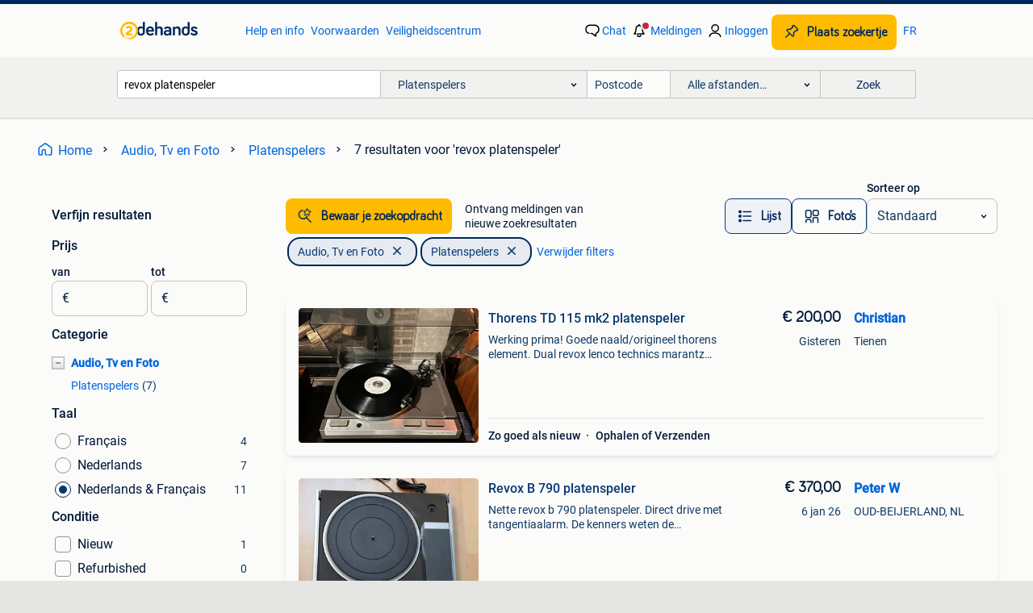

--- FILE ---
content_type: text/html; charset=utf-8
request_url: https://www.2dehands.be/l/audio-tv-en-foto/platenspelers/q/revox+platenspeler/
body_size: 30551
content:
<!DOCTYPE html><html lang="nl" data-theme="light"><head><meta charSet="utf-8" data-next-head=""/><meta name="viewport" content="width=device-width, initial-scale=1" data-next-head=""/><script async="" src="https://www.hzcdn.io/bff/static/vendor/ecg-js-ga-tracking/index.3e3977d7.js"></script><script async="" src="//www.google-analytics.com/analytics.js"></script><script async="" src="//p.marktplaats.net/identity/v2/mid.js"></script><title data-next-head="">Vind revox platenspeler | Platenspelers Te Koop | 2dehands</title><meta name="description" content="Tweedehands of nieuwe revox platenspeler | Platenspelers zoeken? Lokale aanbiedingen! Het meest diverse aanbod van België." data-next-head=""/><meta name="robots" content="index, follow" data-next-head=""/><link rel="alternate" hrefLang="nl" href="https://www.2dehands.be/l/audio-tv-en-foto/platenspelers/q/revox+platenspeler/" data-next-head=""/><link rel="alternate" hrefLang="fr" href="https://www.2ememain.be/l/tv-hi-fi-video/tourne-disques/#q:revox+platenspeler|Language:fr-BE|offeredSince:Altijd" data-next-head=""/><link rel="alternate" hrefLang="x-default" href="https://www.2dehands.be/l/audio-tv-en-foto/platenspelers/q/revox+platenspeler/" data-next-head=""/><link rel="canonical" href="https://www.2dehands.be/l/audio-tv-en-foto/platenspelers/q/revox+platenspeler/" data-next-head=""/><meta http-equiv="Content-Language" content="nl"/><link rel="shortcut icon" href="https://www.hzcdn.io/bff/static/vendor/hz-web-ui/twh/favicons/favicon.d4b237b1.ico"/><link rel="apple-touch-icon" sizes="57x57" href="https://www.hzcdn.io/bff/static/vendor/hz-web-ui/twh/favicons/apple-touch-icon-57x57.27490f1f.png"/><link rel="apple-touch-icon" sizes="114x114" href="https://www.hzcdn.io/bff/static/vendor/hz-web-ui/twh/favicons/apple-touch-icon-114x114.bcf20f4a.png"/><link rel="apple-touch-icon" sizes="72x72" href="https://www.hzcdn.io/bff/static/vendor/hz-web-ui/twh/favicons/apple-touch-icon-72x72.78a898ce.png"/><link rel="apple-touch-icon" sizes="144x144" href="https://www.hzcdn.io/bff/static/vendor/hz-web-ui/twh/favicons/apple-touch-icon-144x144.8de41f4f.png"/><link rel="apple-touch-icon" sizes="60x60" href="https://www.hzcdn.io/bff/static/vendor/hz-web-ui/twh/favicons/apple-touch-icon-60x60.8a1d9d81.png"/><link rel="apple-touch-icon" sizes="120x120" href="https://www.hzcdn.io/bff/static/vendor/hz-web-ui/twh/favicons/apple-touch-icon-120x120.daf5e040.png"/><link rel="apple-touch-icon" sizes="76x76" href="https://www.hzcdn.io/bff/static/vendor/hz-web-ui/twh/favicons/apple-touch-icon-76x76.70721c43.png"/><link rel="apple-touch-icon" sizes="152x152" href="https://www.hzcdn.io/bff/static/vendor/hz-web-ui/twh/favicons/apple-touch-icon-152x152.9fb9aa47.png"/><link rel="apple-touch-icon" sizes="180x180" href="https://www.hzcdn.io/bff/static/vendor/hz-web-ui/twh/favicons/apple-touch-icon-180x180.e6ab190c.png"/><link rel="icon" type="image/png" sizes="192x192" href="https://www.hzcdn.io/bff/static/vendor/hz-web-ui/twh/favicons/favicon-192x192.1c5d8455.png"/><link rel="icon" type="image/png" sizes="160x160" href="https://www.hzcdn.io/bff/static/vendor/hz-web-ui/twh/favicons/favicon-160x160.8a3d5c4a.png"/><link rel="icon" type="image/png" sizes="96x96" href="https://www.hzcdn.io/bff/static/vendor/hz-web-ui/twh/favicons/favicon-96x96.e7623262.png"/><link rel="icon" type="image/png" sizes="16x16" href="https://www.hzcdn.io/bff/static/vendor/hz-web-ui/twh/favicons/favicon-16x16.49edf7ef.png"/><link rel="icon" type="image/png" sizes="32x32" href="https://www.hzcdn.io/bff/static/vendor/hz-web-ui/twh/favicons/favicon-32x32.f7716e43.png"/><meta name="theme-color" content="#5f92cd"/><meta name="msapplication-TileColor" content="#5f92cd"/><meta name="msapplication-square150x150logo" content="https://www.hzcdn.io/bff/static/vendor/hz-web-ui/twh/favicons/mstile-150x150.4bb6574e.png"/><meta name="msapplication-square310x310logo" content="https://www.hzcdn.io/bff/static/vendor/hz-web-ui/twh/favicons/mstile-310x310.35695d1f.png"/><meta name="msapplication-square70x70logo" content="https://www.hzcdn.io/bff/static/vendor/hz-web-ui/twh/favicons/mstile-70x70.450f552b.png"/><meta name="msapplication-wide310x150logo" content="https://www.hzcdn.io/bff/static/vendor/hz-web-ui/twh/favicons/mstile-310x150.ff0cead2.png"/><meta name="msapplication-config" content="none"/><meta name="google-adsense-account" content="sites-7225412995316507"/><link rel="alternate" href="android-app://be.tweedehands.m/tweedehands/search/execute?query=revox+platenspeler&amp;categoryId=42&amp;utm_source=google&amp;utm_medium=organic"/><link rel="preload" href="https://www.hzcdn.io/bff/static/_next/static/css/d9afb09d6cbaae18.css" as="style" crossorigin="anonymous"/><link rel="preload" href="https://www.hzcdn.io/bff/static/_next/static/css/0fef43449f52bba6.css" as="style" crossorigin="anonymous"/><script type="application/ld+json" data-next-head="">{"@context":"https:\u002F\u002Fschema.org","@type":"BreadcrumbList","itemListElement":[{"@type":"ListItem","position":1,"name":"2dehands","item":"https:\u002F\u002Fwww.2dehands.be\u002F"},{"@type":"ListItem","position":2,"name":"Audio, Tv en Foto","item":"https:\u002F\u002Fwww.2dehands.be\u002Fl\u002Faudio-tv-en-foto\u002F"},{"@type":"ListItem","position":3,"name":"Platenspelers","item":"https:\u002F\u002Fwww.2dehands.be\u002Fl\u002Faudio-tv-en-foto\u002Fplatenspelers\u002F"},{"@type":"ListItem","position":4,"name":"revox platenspeler","item":"https:\u002F\u002Fwww.2dehands.be\u002Fl\u002Faudio-tv-en-foto\u002Fplatenspelers\u002Fq\u002Frevox+platenspeler\u002F"}]}</script><script type="application/ld+json" data-next-head="">{"@context":"https:\u002F\u002Fschema.org","@type":"Product","name":"revox platenspeler","image":"https:\u002F\u002Fimages.2dehands.com\u002Fapi\u002Fv1\u002Flisting-twh-p\u002Fimages\u002Fbd\u002Fbde7c5d3-0dcd-44da-b6f7-806269daea69?rule=ecg_mp_eps$_82","brand":{"@type":"Thing","name":""},"offers":{"@type":"AggregateOffer","lowPrice":1,"highPrice":650,"priceCurrency":"EUR","availability":"http:\u002F\u002Fschema.org\u002FInStock"}}</script><script type="application/ld+json" data-next-head="">[{"@context":"https:\u002F\u002Fschema.org","@type":"ImageObject","creditText":"2dehands","name":"Thorens TD 115 mk2 platenspeler","description":"Werking prima! Goede naald\u002Forigineel thorens element.  Dual revox lenco technics marantz pioneer.","contentUrl":"https:\u002F\u002Fimages.2dehands.com\u002Fapi\u002Fv1\u002Flisting-twh-p\u002Fimages\u002Fbd\u002Fbde7c5d3-0dcd-44da-b6f7-806269daea69?rule=ecg_mp_eps$_85.jpg","creator":{"@type":"Person","name":"Christian"},"representativeOfPage":false},{"@context":"https:\u002F\u002Fschema.org","@type":"ImageObject","creditText":"2dehands","name":"Revox B 790 platenspeler","description":"Nette revox b 790 platenspeler. Direct drive met tangentiaalarm. De kenners weten de specificaties. Voorzien van ortofon m20e super element, waarvan d","contentUrl":"https:\u002F\u002Fimages.2dehands.com\u002Fapi\u002Fv1\u002Flisting-twh-p\u002Fimages\u002F39\u002F3927170c-f48d-4876-8233-3e8a02214c35?rule=ecg_mp_eps$_85.jpg","creator":{"@type":"Person","name":"Peter W"},"representativeOfPage":false},{"@context":"https:\u002F\u002Fschema.org","@type":"ImageObject","creditText":"2dehands","name":"REVOX B790 PLATINA","description":"Volledig herziene draaitafel, vlekkeloze bediening.  Met ortofon vms20 mkii-cartridge beschadigde kap (scharnieren).","contentUrl":"https:\u002F\u002Fimages.2dehands.com\u002Fapi\u002Fv1\u002Flisting-twh-p\u002Fimages\u002Fc4\u002Fc4ee526e-462d-446b-9f71-2dc213abcf14?rule=ecg_mp_eps$_85.jpg","creator":{"@type":"Person","name":"Fabtram"},"representativeOfPage":false},{"@context":"https:\u002F\u002Fschema.org","@type":"ImageObject","creditText":"2dehands","name":"GEREVISEERDE REVOX DRAAITAFEL","description":"Revox b795 tangentiële arm met directe aandrijving, herziene tip top, perfecte motorkap","contentUrl":"https:\u002F\u002Fimages.2dehands.com\u002Fapi\u002Fv1\u002Flisting-twh-p\u002Fimages\u002Fb2\u002Fb2a44746-dc0b-4e2e-bd13-f555d8388a10?rule=ecg_mp_eps$_85.jpg","creator":{"@type":"Person","name":"M@rco"},"representativeOfPage":false},{"@context":"https:\u002F\u002Fschema.org","@type":"ImageObject","creditText":"2dehands","name":"Nieuwe stofkap Smoked Revox B291, B790, B791 en B795","description":"Uit voorraad leverbaar nieuwe stofkappen in smoked voor de revox b291, b790, b791 en b795. Gemaakt uit acryl en voorzien van uitsparingen voor bevesti","contentUrl":"https:\u002F\u002Fimages.2dehands.com\u002Fapi\u002Fv1\u002Flisting-twh-p\u002Fimages\u002F04\u002F044bb3ab-9312-47c6-b0f6-e04f1fa73359?rule=ecg_mp_eps$_85.jpg","creator":{"@type":"Person","name":"Arti | IntoVinyl"},"representativeOfPage":false},{"@context":"https:\u002F\u002Fschema.org","@type":"ImageObject","creditText":"2dehands","name":"REVOX T 790 SUPER MOOIE STAAT","description":"Revox t 790 arm met directe aandrijving deze zwitserse legende uit 1976 is vandaag de dag nog steeds een absolute referentie onder draaitafels met tan","contentUrl":"https:\u002F\u002Fimages.2dehands.com\u002Fapi\u002Fv1\u002Flisting-twh-p\u002Fimages\u002Fb8\u002Fb828359e-966c-4c01-964a-81b0eda3e4e2?rule=ecg_mp_eps$_85.jpg","creator":{"@type":"Person","name":"M@rco"},"representativeOfPage":false},{"@context":"https:\u002F\u002Fschema.org","@type":"ImageObject","creditText":"2dehands","name":"DIRECT DRIVE draaitafelspeler","description":"Revox b 790\u002Fb795 perfecte conditie direct drive draaitafelspeler tangentiële arm tip top: kom kijken en luisteren, test voordat je aanbiedingen doet..","contentUrl":"https:\u002F\u002Fimages.2dehands.com\u002Fapi\u002Fv1\u002Flisting-twh-p\u002Fimages\u002F51\u002F510de539-6c1e-4d6c-b6fb-76cbfffa3a59?rule=ecg_mp_eps$_85.jpg","creator":{"@type":"Person","name":"M@rco"},"representativeOfPage":false}]</script><script type="application/ld+json" data-next-head="">{"@context":"https:\u002F\u002Fschema.org","@type":"WebPage","speakable":{"@type":"SpeakableSpecification","cssSelector":[".speakable-content-hidden .title",".speakable-content-hidden .description"]},"name":"Vind revox platenspeler | Platenspelers Te Koop | 2dehands","description":"Via 2dehands: Tweedehands of nieuwe revox platenspeler | Platenspelers zoeken? Lokale aanbiedingen! Het meest diverse aanbod van België."}</script><link rel="stylesheet" href="https://www.hzcdn.io/bff/static/vendor/hz-design-tokens/twh/tokens/CssVars.442b0ccf.css"/><link rel="stylesheet" href="https://www.hzcdn.io/bff/static/vendor/hz-web-ui/twh/assets/Assets.fd81470e.css"/><link rel="stylesheet" href="https://www.hzcdn.io/bff/static/vendor/hz-web-ui/twh/Fonts.d24f98b7.css"/><link rel="stylesheet" href="https://www.hzcdn.io/bff/static/vendor/hz-web-ui/twh/icons/Icons.f18690d2.css"/><link rel="stylesheet" href="https://www.hzcdn.io/bff/static/vendor/hz-web-ui/twh/Index.85071885.css"/><link rel="stylesheet" href="https://www.hzcdn.io/bff/static/vendor/hz-web-ui/twh/apps/Header/Index.890f9d8e.css"/><link rel="stylesheet" href="https://www.hzcdn.io/bff/static/vendor/hz-web-ui/twh/apps/LoginNudge/Index.f0d4bda0.css"/><script type="text/javascript">    (function (w, d, s, l, i) {
        w[l] = w[l] || [];
        w[l].push({'gtm.start': new Date().getTime(), event: 'gtm.js'});
        var f = d.getElementsByTagName(s)[0], j = d.createElement(s), dl = l != 'dataLayer' ? '&l=' + l : '';
        j.async = true;
        j.src = 'https://tagmanager.2dehands.be/gtm.js?id=' + i + dl;
        f.parentNode.insertBefore(j, f);
    })(window, document, 'script', 'dataLayer', 'GTM-NST8JGD');
</script><script type="text/javascript">    (function (w, d, s, l, i) {
        w[l] = w[l] || [];
        w[l].push({'gtm.start': new Date().getTime(), event: 'gtm.js'});
        var f = d.getElementsByTagName(s)[0], j = d.createElement(s), dl = l != 'dataLayer' ? '&l=' + l : '';
        j.async = true;
        j.src = 'https://tagmanager.2dehands.be/gtm.js?id=' + i + dl;
        f.parentNode.insertBefore(j, f);
    })(window, document, 'script', 'dataLayer', 'GTM-PWP7LQC');
</script><script type="text/javascript">
    const dataLayer = window.dataLayer || [];
    dataLayer.push({"s":{"pn":-1,"ps":-1,"tr":-1,"srt":{},"prc":{"mn":-1,"mx":-1}},"l":{"d":0,"pcid":""},"m":{},"p":{"t":"ResultsSearch","vt":"LR","v":7},"c":{"c":{"id":42,"n":"Platenspelers"},"l1":{"id":31,"n":"Audio, Tv en Foto"},"l2":{"id":42,"n":"Platenspelers"},"sfc":{"id":31,"n":"audio-tv-en-foto"}},"u":{"li":false,"tg":{"stg":"hzbit1544_b|bnl31758_b|bnl16400_b|bnl13923_b|mp2199_b|hzbit1440_b|aur7918_b|configurablelandingpage_b|bnl30290_b|aur7826_b|bnl34031_b|hzbit1543_b|bnl34342_b|bnl4892_b|hzbit1405_b|bnl23670_b|bnl23670v3_b|aur3186_b|bnl31759_b"}},"d":{"ua":"Mozilla/5.0 (Macintosh; Intel Mac OS X 10_15_7) AppleWebKit/537.36 (KHTML, like Gecko) Chrome/131.0.0.0 Safari/537.36; ClaudeBot/1.0; +claudebot@anthropic.com)"},"a":{},"o":{}}, {"consentToAllPurposes":false}, {"consentToAllPurposes":false})</script><script type="text/javascript">window.ecGaEventsOnLoad = [];
    window.ecGa = window.ecGa || function() { (ecGa.q = ecGa.q || []).push(arguments) };
    window.ecGaInitialId = 'UA-4684363-37'</script><script type="text/javascript">window.customGlobalConfig = {"pageViewMetricConfig":{"vurl":"SearchResultsPage","isPageViewCustomMetricEnabled":true,"gptBatchMetricsEndpointUrl":"/metrics/displays"},"adsenseMetricConfig":{"vurl":"SearchResultsPage","enableAdsenseMetrics":true,"gptBatchMetricsEndpointUrl":"/metrics/displays"}}</script><script type="text/javascript">
    const STORAGE_SCROLL_KEY = 'lrp_scroll_store';
    const TYPE_BACK_FORWARD = 2;

    window.addEventListener('pageshow', (event) => {
      const isNavigatedBack =
        window?.performance?.getEntriesByType('navigation')?.[0]?.type === 'back_forward' ||
        window?.performance?.navigation?.type === TYPE_BACK_FORWARD;
      const isScrolledToTop = window.scrollY === 0;
      const isScrolledBelowSmartBanner = window.scrollY === 1;
      const scrollRestorationEvent = {
        eventAction: 'exposedScrollRestoration',
      };
      const storageItem = sessionStorage.getItem(STORAGE_SCROLL_KEY);
      let parsedStorageItem = {};
      if (storageItem) {
        try {
          parsedStorageItem = JSON.parse(storageItem);
        } catch (e) {
          sessionStorage.removeItem(STORAGE_SCROLL_KEY);
        }
      }
      const { href, pos, height } = parsedStorageItem;
      const samePage = href === window.location.href;
      const acceptableDiff = window.innerHeight / 2;
      const diffScrollPositions = Math.abs(pos - window.scrollY);

      if (isNavigatedBack && samePage && pos > 10 && (isScrolledToTop || isScrolledBelowSmartBanner || diffScrollPositions > acceptableDiff)) {
        if (history.scrollRestoration) {
          history.scrollRestoration = 'manual';
        }
        setTimeout(() => {
          const layoutElements = document.querySelectorAll('.hz-Page-body, .hz-Page-container--fullHeight');
          layoutElements.forEach((el) => {
            el.style.minHeight = height + 'px';
          });
          window.scrollTo(0, pos);
        }, 0);
      }
    });
  </script><link rel="stylesheet" href="https://www.hzcdn.io/bff/static/_next/static/css/d9afb09d6cbaae18.css" crossorigin="anonymous" data-n-g=""/><link rel="stylesheet" href="https://www.hzcdn.io/bff/static/_next/static/css/0fef43449f52bba6.css" crossorigin="anonymous" data-n-p=""/><noscript data-n-css=""></noscript><script defer="" crossorigin="anonymous" noModule="" src="https://www.hzcdn.io/bff/static/_next/static/chunks/polyfills-42372ed130431b0a.js"></script><script src="https://www.hzcdn.io/bff/static/_next/static/chunks/webpack-35a08fc4ab09a033.js" defer="" crossorigin="anonymous"></script><script src="https://www.hzcdn.io/bff/static/_next/static/chunks/framework-117214d4b4dec970.js" defer="" crossorigin="anonymous"></script><script src="https://www.hzcdn.io/bff/static/_next/static/chunks/main-6c2b5bfdfee7465e.js" defer="" crossorigin="anonymous"></script><script src="https://www.hzcdn.io/bff/static/_next/static/chunks/pages/_app-7cf64b46993fc2e3.js" defer="" crossorigin="anonymous"></script><script src="https://www.hzcdn.io/bff/static/_next/static/chunks/614-4963f56e65520160.js" defer="" crossorigin="anonymous"></script><script src="https://www.hzcdn.io/bff/static/_next/static/chunks/580-e271753764dbc652.js" defer="" crossorigin="anonymous"></script><script src="https://www.hzcdn.io/bff/static/_next/static/chunks/762-706ee0c75825ff92.js" defer="" crossorigin="anonymous"></script><script src="https://www.hzcdn.io/bff/static/_next/static/chunks/139-09936490ae82272f.js" defer="" crossorigin="anonymous"></script><script src="https://www.hzcdn.io/bff/static/_next/static/chunks/191-ca6f830a3869e778.js" defer="" crossorigin="anonymous"></script><script src="https://www.hzcdn.io/bff/static/_next/static/chunks/702-63e344b70e2d865b.js" defer="" crossorigin="anonymous"></script><script src="https://www.hzcdn.io/bff/static/_next/static/chunks/988-7fe19c2550ff9ff9.js" defer="" crossorigin="anonymous"></script><script src="https://www.hzcdn.io/bff/static/_next/static/chunks/pages/lrp.twh.nlbe-8849f245df8f654e.js" defer="" crossorigin="anonymous"></script><script src="https://www.hzcdn.io/bff/static/_next/static/SXlV6MP22f0iUwuYO9KUK/_buildManifest.js" defer="" crossorigin="anonymous"></script><script src="https://www.hzcdn.io/bff/static/_next/static/SXlV6MP22f0iUwuYO9KUK/_ssgManifest.js" defer="" crossorigin="anonymous"></script></head><body><div class="hz-Page-body hz-Page-body--lrp hz-Page"><link rel="preload" as="image" href="//www.hzcdn.io/bff/static/vendor/hz-web-ui/twh/assets/tenant--nlbe.8460206a.svg"/><link rel="preload" as="image" href="//www.hzcdn.io/bff/static/vendor/hz-web-ui/twh/assets/tenant-coin--nlbe.9b4b2c4f.svg"/><link rel="preload" as="image" href="/bff/static/_next/assets/collapsible-menu-open-icon.08973cd1.png"/><link rel="preload" as="image" href="https://images.2dehands.com/api/v1/listing-twh-p/images/bd/bde7c5d3-0dcd-44da-b6f7-806269daea69?rule=ecg_mp_eps$_82" fetchPriority="high"/><script async="" src="https://consent.marktplaats.nl/unified/wrapperMessagingWithoutDetection.js"></script><div id="__next"><script>function _typeof(t){return(_typeof="function"==typeof Symbol&&"symbol"==typeof Symbol.iterator?function(t){return typeof t}:function(t){return t&&"function"==typeof Symbol&&t.constructor===Symbol&&t!==Symbol.prototype?"symbol":typeof t})(t)}!function(){for(var t,e,o=[],n=window,r=n;r;){try{if(r.frames.__tcfapiLocator){t=r;break}}catch(t){}if(r===n.top)break;r=n.parent}t||(function t(){var e=n.document,o=!!n.frames.__tcfapiLocator;if(!o)if(e.body){var r=e.createElement("iframe");r.style.cssText="display:none",r.name="__tcfapiLocator",e.body.appendChild(r)}else setTimeout(t,5);return!o}(),n.__tcfapi=function(){for(var t=arguments.length,n=new Array(t),r=0;r<t;r++)n[r]=arguments[r];if(!n.length)return o;"setGdprApplies"===n[0]?n.length>3&&2===parseInt(n[1],10)&&"boolean"==typeof n[3]&&(e=n[3],"function"==typeof n[2]&&n[2]("set",!0)):"ping"===n[0]?"function"==typeof n[2]&&n[2]({gdprApplies:e,cmpLoaded:!1,cmpStatus:"stub"}):o.push(n)},n.addEventListener("message",(function(t){var e="string"==typeof t.data,o={};if(e)try{o=JSON.parse(t.data)}catch(t){}else o=t.data;var n="object"===_typeof(o)?o.__tcfapiCall:null;n&&window.__tcfapi(n.command,n.version,(function(o,r){var a={__tcfapiReturn:{returnValue:o,success:r,callId:n.callId}};t&&t.source&&t.source.postMessage&&t.source.postMessage(e?JSON.stringify(a):a,"*")}),n.parameter)}),!1))}();</script><script>
  window._sp_ss_config = {
    accountId: 1825,
    baseEndpoint: 'https://consent.2dehands.be',
    privacyManagerModalId: 659132,
  };
</script><script src="https://www.hzcdn.io/bff/static/vendor/sourcepoint-lib/index.620fc35c.js"></script><header class=" u-stickyHeader" style="height:100%"><div class="hz-Header"><div class="hz-Header-ribbonTop"></div><div class="hz-Header-navBar hz-Header-bigger-touchAreas"><div class="hz-Header-maxWidth"><a class="hz-Link hz-Link--standalone hz-Header-logo" data-role="homepage" aria-label="Homepage" tabindex="0" href="/" role="link"><img src="//www.hzcdn.io/bff/static/vendor/hz-web-ui/twh/assets/tenant--nlbe.8460206a.svg" class="hz-Header-logo-desktop" alt="2dehands Start"/><img src="//www.hzcdn.io/bff/static/vendor/hz-web-ui/twh/assets/tenant-coin--nlbe.9b4b2c4f.svg" class="hz-Header-logo-mobile" alt="2dehands Start"/></a><a class="hz-Button hz-Button--primary hz-Header-skipToMain" href="#main-container" data-role="skip-to-main">Ga naar zoekertjes</a><ul class="hz-Header-links"><li><a class="hz-Link hz-Link--isolated" tabindex="0" href="https://help.2dehands.be" role="link">Help en info</a></li><li><a class="hz-Link hz-Link--isolated" tabindex="0" href="https://help.2dehands.be/s/topic/0TO5I000000TYqZWAW/voorwaarden" role="link">Voorwaarden</a></li><li><a class="hz-Link hz-Link--isolated" tabindex="0" href="https://www.2dehands.be/i/veilig-handelen/" role="link">Veiligheidscentrum</a></li></ul><ul class="hz-Header-menu" data-role="nav-dropdown-menu"><li class="hz-hide-custom--messages"><a class="hz-Link hz-Link--isolated" data-sem="messagingDisplayAction" data-role="messaging" title="Chat" tabindex="0" href="/messages" role="link"><div class="hz-Button-badge"><i class="hz-Icon hz-Icon--backgroundDefault hz-SvgIcon hz-SvgIconMessages" aria-hidden="true" data-sem="Icon"></i><span class="hz-hide-lte-md">Chat</span></div></a></li><li><a class="hz-Link hz-Link--isolated" data-role="notifications" title="Meldingen" tabindex="0" href="/notifications" role="button"><div class="hz-Button-badge"><i class="hz-Icon hz-Icon--backgroundDefault hz-SvgIcon hz-SvgIconNotification" aria-hidden="true" data-sem="Icon"></i><i class="hz-Header-badge hz-Header-badge--signalAction"></i><span class="hz-hide-lte-md">Meldingen</span></div></a></li><li class="hz-hide-gte-lg"><button class="hz-Link hz-Link--isolated" data-role="hamburgerOpen" tabindex="0" type="button" role="link"><i class="hz-Icon hz-Icon--backgroundDefault hz-SvgIcon hz-SvgIconProfile" aria-hidden="true" data-sem="Icon"></i></button></li><li class="hz-hide-lte-md"><a class="hz-Link hz-Link--isolated" data-role="login" tabindex="0" href="/identity/v2/login?target=" role="link"><i class="hz-Icon hz-Icon--backgroundDefault hz-SvgIcon hz-SvgIconProfile" aria-hidden="true" data-sem="Icon"></i><span>Inloggen</span></a></li><li><a class="hz-Button hz-Button--primary hz-Button--callToAction" href="https://link.2dehands.be/link/placead/start" data-role="placeAd" tabindex="0" aria-label="Plaats zoekertje"><span class="hz-Button-Icon hz-Button-Icon--start"><i class="hz-Icon hz-SvgIcon hz-SvgIconPinCallToActionForeground" aria-hidden="true" data-sem="Icon"></i></span><span class="hz-hide-lte-md">Plaats zoekertje</span></a></li><li class="hz-hide-lte-md"><a class="hz-Link hz-Link--isolated" data-role="changeLocale" tabindex="0" href="https://www.2ememain.be" role="link">FR</a></li></ul></div></div><div class="hz-Header-searchBar"><div class="hz-Header-maxWidth "><form class="hz-SearchForm" data-role="searchForm" method="get"><div class="hz-SearchFieldset-standard"><div class="hz-SearchForm-query" data-role="searchForm-query"><div class="hz-Nav-dropdown hz-Nav-dropdown--full-width hz-Nav-dropdown--closed"><input class="hz-Nav-dropdown-toggle hz-Header-Autocomplete-input" spellCheck="false" data-role="searchForm-autocomplete" aria-label="Dropdown zoekbalk" autoComplete="off" tabindex="0" role="combobox" aria-expanded="false" aria-owns="dropdown-list" aria-describedby="autocomplete-instructions" name="query" value="revox platenspeler"/><div id="autocomplete-instructions" style="display:none">Typ om suggesties te zien. Gebruik de pijltoetsen om door de suggesties te navigeren en druk op Enter om een optie te selecteren.</div><div aria-live="polite" style="position:absolute;height:0;width:0;overflow:hidden"></div></div></div></div><div class="hz-SearchFieldset-advanced"><div class="hz-SearchForm-category"><div class="hz-CustomDropdown" data-role="searchForm-category-menu"><div class="hz-Custom-dropdown-container  is-dirty"><div class="hz-Input hz-dropdown-trigger" id="categoryId" role="button" aria-haspopup="listbox" aria-label="Platenspelers selected, Kies categorie:, collapsed" aria-required="false" tabindex="0" data-testid="dropdown-trigger" data-value="42"><span class="hz-dropdown-value">Platenspelers</span><i class="hz-Icon hz-SvgIcon hz-SvgIconArrowDown" aria-hidden="true" data-sem="Icon"></i></div></div></div><input type="hidden" name="categoryId" value="42"/></div><div id="formPostcode" class="hz-SearchForm-postcode"><div class="hz-TextField"><div class="hz-TextField-formControl"><input class="hz-TextField-input" autoComplete="off" placeholder="Postcode" aria-label="Postcode" id="TextField-" type="text" aria-describedby="TextField--Footer-helper-text" aria-invalid="false" name="postcode" value=""/></div><div class="hz-TextField-footer"><div></div><div id="live-announcement" role="alert" aria-live="polite" aria-atomic="true" style="position:absolute;height:0;width:0;overflow:hidden;display:none"></div></div></div></div><div class="hz-SearchForm-distance"><div class="hz-CustomDropdown" data-role="searchForm-distance-menu"><div class="hz-Custom-dropdown-container  is-dirty"><div class="hz-Input hz-dropdown-trigger" id="distance" role="button" aria-haspopup="listbox" aria-label="Alle afstanden… selected, Kies afstand:, collapsed" aria-required="false" tabindex="0" data-testid="dropdown-trigger" data-value="0"><span class="hz-dropdown-value">Alle afstanden…</span><i class="hz-Icon hz-SvgIcon hz-SvgIconArrowDown" aria-hidden="true" data-sem="Icon"></i></div></div></div><input type="hidden" name="distance" value="0"/></div></div><button class="hz-Button hz-Button--secondary hz-SearchForm-search" type="submit" data-role="searchForm-button" tabindex="0"><i class="hz-Icon hz-hide-gte-md hz-SvgIcon hz-SvgIconSearch" aria-hidden="true" data-sem="Icon"></i><span class="hz-show-md">Zoek</span></button><div class="hz-SearchForm-options"></div></form></div></div><div class="hz-Header-ribbonBottom"></div></div></header><!--$--><!--/$--><main class="hz-Page-container hz-Page-container--"><div class="hz-Page-content" id="content"><div class="speakable-content-hidden" hidden=""><p class="title">Vind revox platenspeler | Platenspelers Te Koop | 2dehands</p><p class="description">Tweedehands of nieuwe revox platenspeler | Platenspelers zoeken? Lokale aanbiedingen! Het meest diverse aanbod van België.</p></div><div class="hz-Banner hz-Banner--fluid"><div id="banner-top-dt" class="loading mobileOnly "></div></div><div class="hz-Page-element hz-Page-element hz-Page-element--full-width hz-Page-element--breadCrumbAndSaveSearch"><nav class="hz-Breadcrumbs" aria-label="Kruimelpad"><ol class="hz-BreadcrumbsList"><li class="hz-Breadcrumb" data-testid="breadcrumb-link"><a class="hz-Link hz-Link--isolated" href="/" role="link"><i class="hz-Icon hz-Icon--textLinkDefault left-icon hz-SvgIcon hz-SvgIconHome" aria-hidden="true" data-sem="Icon"></i><span class="hz-BreadcrumbLabel">Home</span><i class="hz-Icon hz-Icon--textSecondary right-icon hz-SvgIcon hz-SvgIconArrowRight" aria-hidden="true" data-sem="Icon"></i></a></li><li class="hz-Breadcrumb" data-testid="breadcrumb-link"><a class="hz-Link hz-Link--isolated" href="/l/audio-tv-en-foto/" role="link"><span class="hz-BreadcrumbLabel">Audio, Tv en Foto</span><i class="hz-Icon hz-Icon--textSecondary right-icon hz-SvgIcon hz-SvgIconArrowRight" aria-hidden="true" data-sem="Icon"></i></a></li><li class="hz-Breadcrumb" data-testid="breadcrumb-link"><a class="hz-Link hz-Link--isolated" href="/l/audio-tv-en-foto/platenspelers/" role="link"><span class="hz-BreadcrumbLabel">Platenspelers</span><i class="hz-Icon hz-Icon--textSecondary right-icon hz-SvgIcon hz-SvgIconArrowRight" aria-hidden="true" data-sem="Icon"></i></a></li><li class="hz-Breadcrumb" aria-current="page" data-testid="breadcrumb-last-item"><span class="hz-CurrentPage" role="text" aria-label="[object Object], current page."><span>7 resultaten</span> <span>voor 'revox platenspeler'</span></span></li></ol></nav></div><div class="hz-Page-element hz-Page-element--aside"><div class="hz-Filters"><div class="hz-RowHeader"><span class="hz-HeaderTitle"><span class="hz-Text hz-Text--bodyLargeStrong u-colorTextPrimary">Verfijn resultaten</span></span></div><div class="hz-Filter"><div class="hz-RowHeader range-PriceCents"><span class="hz-HeaderTitle"><span class="hz-Text hz-Text--bodyLargeStrong u-colorTextPrimary">Prijs</span></span></div><div role="group" aria-labelledby="range-PriceCents" class="hz-Filter-fields"><div class="hz-TextField hz-TextField--prefixed"><label class="hz-Text hz-Text--bodyRegularStrong u-colorTextPrimary input-label" for="PrefixedTextField-van">van</label><div class="hz-TextField-formControl"><span class="hz-TextField-prefix">€</span><input class="hz-TextField-input" id="PrefixedTextField-van" type="text" aria-describedby="PrefixedTextField-van-Footer-helper-text" aria-invalid="false" name="from" value=""/></div><div class="hz-TextField-footer"><div></div><div id="live-announcement" role="alert" aria-live="polite" aria-atomic="true" style="position:absolute;height:0;width:0;overflow:hidden;display:none"></div></div></div><div class="hz-TextField hz-TextField--prefixed"><label class="hz-Text hz-Text--bodyRegularStrong u-colorTextPrimary input-label" for="PrefixedTextField-tot">tot</label><div class="hz-TextField-formControl"><span class="hz-TextField-prefix">€</span><input class="hz-TextField-input" id="PrefixedTextField-tot" type="text" aria-describedby="PrefixedTextField-tot-Footer-helper-text" aria-invalid="false" name="to" value=""/></div><div class="hz-TextField-footer"><div></div><div id="live-announcement" role="alert" aria-live="polite" aria-atomic="true" style="position:absolute;height:0;width:0;overflow:hidden;display:none"></div></div></div></div></div><div class="hz-Filter"><div class="hz-RowHeader"><span class="hz-HeaderTitle"><span class="hz-Text hz-Text--bodyLargeStrong u-colorTextPrimary">Categorie</span></span></div><ul class="hz-Tree-list"><div id="31" class="hz-Tree-list-item"><li class="hz-Level-one hz-Level-one--open  "><button aria-expanded="true" aria-label="Audio, Tv en Foto" class="hz-State-button"><img src="/bff/static/_next/assets/collapsible-menu-open-icon.08973cd1.png" alt="expand" class="hz-State-icon"/></button><a class="hz-Link hz-Link--isolated category-name" tabindex="0" role="link">Audio, Tv en Foto</a></li><li class="hz-Level-two "><a class="hz-Link hz-Link--isolated category-name" tabindex="0" role="link">Platenspelers<span class="hz-Filter-counter">(<!-- -->7<!-- -->)</span></a></li></div></ul></div><div class="hz-Filter"><div class="hz-RowHeader radioGroup-Language"><span class="hz-HeaderTitle"><span class="hz-Text hz-Text--bodyLargeStrong u-colorTextPrimary">Taal</span></span></div><div role="radiogroup" aria-labelledby="radioGroup-Language" class="hz-Filter-radioSection"><div class="hz-Filter-attribute"><label for="Language-fr-BE"><a class="hz-Link hz-Link--isolated hz-Filter-attribute-text" tabindex="-1" role="link"><label class="hz-SelectionInput hz-SelectionInput--Radio" for="Language-fr-BE"><div class="hz-SelectionInput-InputContainer"><input class="hz-SelectionInput-Input" type="Radio" id="Language-fr-BE" name="Language" value="fr-BE"/></div><div class="hz-SelectionInput-Container"><div class="hz-SelectionInput-Body"><div class="hz-SelectionInput-Label"><span class="hz-SelectionInput-LabelText"><span class="hz-Text hz-Text--bodyLarge u-colorTextPrimary">Français</span></span><span class="hz-SelectionInput-Counter"><span class="hz-Text hz-Text--bodyRegular u-colorTextSecondary">4</span></span></div></div></div></label></a></label></div><div class="hz-Filter-attribute"><label for="Language-nl-BE"><a class="hz-Link hz-Link--isolated hz-Filter-attribute-text" tabindex="-1" role="link"><label class="hz-SelectionInput hz-SelectionInput--Radio" for="Language-nl-BE"><div class="hz-SelectionInput-InputContainer"><input class="hz-SelectionInput-Input" type="Radio" id="Language-nl-BE" name="Language" value="nl-BE"/></div><div class="hz-SelectionInput-Container"><div class="hz-SelectionInput-Body"><div class="hz-SelectionInput-Label"><span class="hz-SelectionInput-LabelText"><span class="hz-Text hz-Text--bodyLarge u-colorTextPrimary">Nederlands</span></span><span class="hz-SelectionInput-Counter"><span class="hz-Text hz-Text--bodyRegular u-colorTextSecondary">7</span></span></div></div></div></label></a></label></div><div class="hz-Filter-attribute"><label for="Language-all-languages"><a class="hz-Link hz-Link--isolated hz-Filter-attribute-text" tabindex="-1" role="link"><label class="hz-SelectionInput hz-SelectionInput--Radio" for="Language-all-languages"><div class="hz-SelectionInput-InputContainer"><input class="hz-SelectionInput-Input" type="Radio" id="Language-all-languages" name="Language" checked="" value="all-languages"/></div><div class="hz-SelectionInput-Container"><div class="hz-SelectionInput-Body"><div class="hz-SelectionInput-Label"><span class="hz-SelectionInput-LabelText"><span class="hz-Text hz-Text--bodyLarge u-colorTextPrimary">Nederlands &amp; Français</span></span><span class="hz-SelectionInput-Counter"><span class="hz-Text hz-Text--bodyRegular u-colorTextSecondary">11</span></span></div></div></div></label></a></label></div></div></div><div class="hz-Filter"><div class="hz-Filter-headingSection"><div class="hz-RowHeader"><span class="hz-HeaderTitle"><span class="hz-Text hz-Text--bodyLargeStrong u-colorTextPrimary">Conditie</span></span></div></div><div class="hz-Filter-attribute"><label for="condition-Nieuw"><a class="hz-Link hz-Link--isolated hz-Filter-attribute-text" tabindex="-1" role="link"><label class="hz-SelectionInput hz-SelectionInput--Checkbox" for="condition-Nieuw"><div class="hz-SelectionInput-InputContainer"><input class="hz-SelectionInput-Input" type="Checkbox" id="condition-Nieuw" name="condition-Nieuw" value="Nieuw"/></div><div class="hz-SelectionInput-Container"><div class="hz-SelectionInput-Body"><div class="hz-SelectionInput-Label"><span class="hz-SelectionInput-LabelText"><span class="hz-Text hz-Text--bodyLarge u-colorTextPrimary">Nieuw</span></span><span class="hz-SelectionInput-Counter"><span class="hz-Text hz-Text--bodyRegular u-colorTextSecondary">1</span></span></div></div></div></label></a></label></div><div class="hz-Filter-attribute hz-Filter-attribute--no-results"><label for="condition-Refurbished"><label class="hz-SelectionInput hz-SelectionInput--Checkbox" for="condition-Refurbished"><div class="hz-SelectionInput-InputContainer"><input class="hz-SelectionInput-Input" type="Checkbox" id="condition-Refurbished" disabled="" name="condition-Refurbished" value="Refurbished"/></div><div class="hz-SelectionInput-Container"><div class="hz-SelectionInput-Body"><div class="hz-SelectionInput-Label"><span class="hz-SelectionInput-LabelText"><span class="hz-Text hz-Text--bodyLarge u-colorTextPrimary">Refurbished</span></span><span class="hz-SelectionInput-Counter"><span class="hz-Text hz-Text--bodyRegular u-colorTextSecondary">0</span></span></div></div></div></label></label></div><div class="hz-Filter-attribute"><label for="condition-Zo goed als nieuw"><a class="hz-Link hz-Link--isolated hz-Filter-attribute-text" tabindex="-1" role="link"><label class="hz-SelectionInput hz-SelectionInput--Checkbox" for="condition-Zo goed als nieuw"><div class="hz-SelectionInput-InputContainer"><input class="hz-SelectionInput-Input" type="Checkbox" id="condition-Zo goed als nieuw" name="condition-Zo goed als nieuw" value="Zo goed als nieuw"/></div><div class="hz-SelectionInput-Container"><div class="hz-SelectionInput-Body"><div class="hz-SelectionInput-Label"><span class="hz-SelectionInput-LabelText"><span class="hz-Text hz-Text--bodyLarge u-colorTextPrimary">Zo goed als nieuw</span></span><span class="hz-SelectionInput-Counter"><span class="hz-Text hz-Text--bodyRegular u-colorTextSecondary">4</span></span></div></div></div></label></a></label></div><div class="hz-Filter-attribute hz-Filter-attribute--no-results"><label for="condition-Gebruikt"><label class="hz-SelectionInput hz-SelectionInput--Checkbox" for="condition-Gebruikt"><div class="hz-SelectionInput-InputContainer"><input class="hz-SelectionInput-Input" type="Checkbox" id="condition-Gebruikt" disabled="" name="condition-Gebruikt" value="Gebruikt"/></div><div class="hz-SelectionInput-Container"><div class="hz-SelectionInput-Body"><div class="hz-SelectionInput-Label"><span class="hz-SelectionInput-LabelText"><span class="hz-Text hz-Text--bodyLarge u-colorTextPrimary">Gebruikt</span></span><span class="hz-SelectionInput-Counter"><span class="hz-Text hz-Text--bodyRegular u-colorTextSecondary">0</span></span></div></div></div></label></label></div><div class="hz-Filter-attribute hz-Filter-attribute--no-results"><label for="condition-Niet werkend"><label class="hz-SelectionInput hz-SelectionInput--Checkbox" for="condition-Niet werkend"><div class="hz-SelectionInput-InputContainer"><input class="hz-SelectionInput-Input" type="Checkbox" id="condition-Niet werkend" disabled="" name="condition-Niet werkend" value="Niet werkend"/></div><div class="hz-SelectionInput-Container"><div class="hz-SelectionInput-Body"><div class="hz-SelectionInput-Label"><span class="hz-SelectionInput-LabelText"><span class="hz-Text hz-Text--bodyLarge u-colorTextPrimary">Niet werkend</span></span><span class="hz-SelectionInput-Counter"><span class="hz-Text hz-Text--bodyRegular u-colorTextSecondary">0</span></span></div></div></div></label></label></div></div><div class="hz-Filter"><div class="hz-Filter-headingSection"><div class="hz-RowHeader"><span class="hz-HeaderTitle"><span class="hz-Text hz-Text--bodyLargeStrong u-colorTextPrimary">Type</span></span></div></div><div class="hz-Filter-attribute"><label for="type-Platenspeler"><a class="hz-Link hz-Link--isolated hz-Filter-attribute-text" tabindex="-1" role="link"><label class="hz-SelectionInput hz-SelectionInput--Checkbox" for="type-Platenspeler"><div class="hz-SelectionInput-InputContainer"><input class="hz-SelectionInput-Input" type="Checkbox" id="type-Platenspeler" name="type-Platenspeler" value="Platenspeler"/></div><div class="hz-SelectionInput-Container"><div class="hz-SelectionInput-Body"><div class="hz-SelectionInput-Label"><span class="hz-SelectionInput-LabelText"><span class="hz-Text hz-Text--bodyLarge u-colorTextPrimary">Platenspeler</span></span><span class="hz-SelectionInput-Counter"><span class="hz-Text hz-Text--bodyRegular u-colorTextSecondary">2</span></span></div></div></div></label></a></label></div><div class="hz-Filter-attribute"><label for="type-Element of Naald"><a class="hz-Link hz-Link--isolated hz-Filter-attribute-text" tabindex="-1" role="link"><label class="hz-SelectionInput hz-SelectionInput--Checkbox" for="type-Element of Naald"><div class="hz-SelectionInput-InputContainer"><input class="hz-SelectionInput-Input" type="Checkbox" id="type-Element of Naald" name="type-Element of Naald" value="Element of Naald"/></div><div class="hz-SelectionInput-Container"><div class="hz-SelectionInput-Body"><div class="hz-SelectionInput-Label"><span class="hz-SelectionInput-LabelText"><span class="hz-Text hz-Text--bodyLarge u-colorTextPrimary">Platenspeler-onderdeel</span></span><span class="hz-SelectionInput-Counter"><span class="hz-Text hz-Text--bodyRegular u-colorTextSecondary">1</span></span></div></div></div></label></a></label></div></div><div class="hz-Filter"><div class="hz-Filter-headingSection"><div class="hz-RowHeader"><span class="hz-HeaderTitle"><span class="hz-Text hz-Text--bodyLargeStrong u-colorTextPrimary">Merk</span></span></div></div><div class="hz-Filter-attribute"><label for="brand-Dual"><a class="hz-Link hz-Link--isolated hz-Filter-attribute-text" tabindex="-1" role="link"><label class="hz-SelectionInput hz-SelectionInput--Checkbox" for="brand-Dual"><div class="hz-SelectionInput-InputContainer"><input class="hz-SelectionInput-Input" type="Checkbox" id="brand-Dual" name="brand-Dual" value="Dual"/></div><div class="hz-SelectionInput-Container"><div class="hz-SelectionInput-Body"><div class="hz-SelectionInput-Label"><span class="hz-SelectionInput-LabelText"><span class="hz-Text hz-Text--bodyLarge u-colorTextPrimary">Dual</span></span><span class="hz-SelectionInput-Counter"><span class="hz-Text hz-Text--bodyRegular u-colorTextSecondary">1</span></span></div></div></div></label></a></label></div><div class="hz-Filter-attribute hz-Filter-attribute--no-results"><label for="brand-Philips"><label class="hz-SelectionInput hz-SelectionInput--Checkbox" for="brand-Philips"><div class="hz-SelectionInput-InputContainer"><input class="hz-SelectionInput-Input" type="Checkbox" id="brand-Philips" disabled="" name="brand-Philips" value="Philips"/></div><div class="hz-SelectionInput-Container"><div class="hz-SelectionInput-Body"><div class="hz-SelectionInput-Label"><span class="hz-SelectionInput-LabelText"><span class="hz-Text hz-Text--bodyLarge u-colorTextPrimary">Philips</span></span><span class="hz-SelectionInput-Counter"><span class="hz-Text hz-Text--bodyRegular u-colorTextSecondary">0</span></span></div></div></div></label></label></div><div class="hz-Filter-attribute hz-Filter-attribute--no-results"><label for="brand-Sony"><label class="hz-SelectionInput hz-SelectionInput--Checkbox" for="brand-Sony"><div class="hz-SelectionInput-InputContainer"><input class="hz-SelectionInput-Input" type="Checkbox" id="brand-Sony" disabled="" name="brand-Sony" value="Sony"/></div><div class="hz-SelectionInput-Container"><div class="hz-SelectionInput-Body"><div class="hz-SelectionInput-Label"><span class="hz-SelectionInput-LabelText"><span class="hz-Text hz-Text--bodyLarge u-colorTextPrimary">Sony</span></span><span class="hz-SelectionInput-Counter"><span class="hz-Text hz-Text--bodyRegular u-colorTextSecondary">0</span></span></div></div></div></label></label></div><div class="hz-Filter-attribute hz-Filter-attribute--no-results"><label for="brand-Technics"><label class="hz-SelectionInput hz-SelectionInput--Checkbox" for="brand-Technics"><div class="hz-SelectionInput-InputContainer"><input class="hz-SelectionInput-Input" type="Checkbox" id="brand-Technics" disabled="" name="brand-Technics" value="Technics"/></div><div class="hz-SelectionInput-Container"><div class="hz-SelectionInput-Body"><div class="hz-SelectionInput-Label"><span class="hz-SelectionInput-LabelText"><span class="hz-Text hz-Text--bodyLarge u-colorTextPrimary">Technics</span></span><span class="hz-SelectionInput-Counter"><span class="hz-Text hz-Text--bodyRegular u-colorTextSecondary">0</span></span></div></div></div></label></label></div><div class="hz-Filter-attribute hz-Filter-attribute--no-results"><label for="brand-Akai"><label class="hz-SelectionInput hz-SelectionInput--Checkbox" for="brand-Akai"><div class="hz-SelectionInput-InputContainer"><input class="hz-SelectionInput-Input" type="Checkbox" id="brand-Akai" disabled="" name="brand-Akai" value="Akai"/></div><div class="hz-SelectionInput-Container"><div class="hz-SelectionInput-Body"><div class="hz-SelectionInput-Label"><span class="hz-SelectionInput-LabelText"><span class="hz-Text hz-Text--bodyLarge u-colorTextPrimary">Akai</span></span><span class="hz-SelectionInput-Counter"><span class="hz-Text hz-Text--bodyRegular u-colorTextSecondary">0</span></span></div></div></div></label></label></div><div class="hz-Filter-attribute hz-Filter-attribute--no-results"><label for="brand-Pioneer"><label class="hz-SelectionInput hz-SelectionInput--Checkbox" for="brand-Pioneer"><div class="hz-SelectionInput-InputContainer"><input class="hz-SelectionInput-Input" type="Checkbox" id="brand-Pioneer" disabled="" name="brand-Pioneer" value="Pioneer"/></div><div class="hz-SelectionInput-Container"><div class="hz-SelectionInput-Body"><div class="hz-SelectionInput-Label"><span class="hz-SelectionInput-LabelText"><span class="hz-Text hz-Text--bodyLarge u-colorTextPrimary">Pioneer</span></span><span class="hz-SelectionInput-Counter"><span class="hz-Text hz-Text--bodyRegular u-colorTextSecondary">0</span></span></div></div></div></label></label></div><div class="hz-Filter-attribute hz-Filter-attribute--no-results"><label for="brand-Thorens"><label class="hz-SelectionInput hz-SelectionInput--Checkbox" for="brand-Thorens"><div class="hz-SelectionInput-InputContainer"><input class="hz-SelectionInput-Input" type="Checkbox" id="brand-Thorens" disabled="" name="brand-Thorens" value="Thorens"/></div><div class="hz-SelectionInput-Container"><div class="hz-SelectionInput-Body"><div class="hz-SelectionInput-Label"><span class="hz-SelectionInput-LabelText"><span class="hz-Text hz-Text--bodyLarge u-colorTextPrimary">Thorens</span></span><span class="hz-SelectionInput-Counter"><span class="hz-Text hz-Text--bodyRegular u-colorTextSecondary">0</span></span></div></div></div></label></label></div><div class="hz-Filter-attribute"><label for="brand-Overige merken"><a class="hz-Link hz-Link--isolated hz-Filter-attribute-text" tabindex="-1" role="link"><label class="hz-SelectionInput hz-SelectionInput--Checkbox" for="brand-Overige merken"><div class="hz-SelectionInput-InputContainer"><input class="hz-SelectionInput-Input" type="Checkbox" id="brand-Overige merken" name="brand-Overige merken" value="Overige merken"/></div><div class="hz-SelectionInput-Container"><div class="hz-SelectionInput-Body"><div class="hz-SelectionInput-Label"><span class="hz-SelectionInput-LabelText"><span class="hz-Text hz-Text--bodyLarge u-colorTextPrimary">Overige merken</span></span><span class="hz-SelectionInput-Counter"><span class="hz-Text hz-Text--bodyRegular u-colorTextSecondary">1</span></span></div></div></div></label></a></label></div></div><div class="hz-Filter"><div class="hz-Filter-headingSection"><div class="hz-RowHeader"><span class="hz-HeaderTitle"><span class="hz-Text hz-Text--bodyLargeStrong u-colorTextPrimary">Moet nu weg</span></span></div></div><div class="hz-Filter-attribute hz-Filter-attribute--no-results"><label for="urgency-Moet nu weg"><label class="hz-SelectionInput hz-SelectionInput--Checkbox" for="urgency-Moet nu weg"><div class="hz-SelectionInput-InputContainer"><input class="hz-SelectionInput-Input" type="Checkbox" id="urgency-Moet nu weg" disabled="" name="urgency-Moet nu weg" value="Moet nu weg"/></div><div class="hz-SelectionInput-Container"><div class="hz-SelectionInput-Body"><div class="hz-SelectionInput-Label"><span class="hz-SelectionInput-LabelText"><span class="hz-Text hz-Text--bodyLarge u-colorTextPrimary">Moet nu weg</span></span><span class="hz-SelectionInput-Counter"><span class="hz-Text hz-Text--bodyRegular u-colorTextSecondary">0</span></span></div></div></div></label></label></div></div><div class="hz-Filter"><div class="hz-Filter-headingSection"><div class="hz-RowHeader"><span class="hz-HeaderTitle"><span class="hz-Text hz-Text--bodyLargeStrong u-colorTextPrimary">Levering</span></span></div></div><div class="hz-Filter-attribute"><label for="delivery-Ophalen"><a class="hz-Link hz-Link--isolated hz-Filter-attribute-text" tabindex="-1" role="link"><label class="hz-SelectionInput hz-SelectionInput--Checkbox" for="delivery-Ophalen"><div class="hz-SelectionInput-InputContainer"><input class="hz-SelectionInput-Input" type="Checkbox" id="delivery-Ophalen" name="delivery-Ophalen" value="Ophalen"/></div><div class="hz-SelectionInput-Container"><div class="hz-SelectionInput-Body"><div class="hz-SelectionInput-Label"><span class="hz-SelectionInput-LabelText"><span class="hz-Text hz-Text--bodyLarge u-colorTextPrimary">Ophalen</span></span><span class="hz-SelectionInput-Counter"><span class="hz-Text hz-Text--bodyRegular u-colorTextSecondary">7</span></span></div></div></div></label></a></label></div><div class="hz-Filter-attribute"><label for="delivery-Verzenden"><a class="hz-Link hz-Link--isolated hz-Filter-attribute-text" tabindex="-1" role="link"><label class="hz-SelectionInput hz-SelectionInput--Checkbox" for="delivery-Verzenden"><div class="hz-SelectionInput-InputContainer"><input class="hz-SelectionInput-Input" type="Checkbox" id="delivery-Verzenden" name="delivery-Verzenden" value="Verzenden"/></div><div class="hz-SelectionInput-Container"><div class="hz-SelectionInput-Body"><div class="hz-SelectionInput-Label"><span class="hz-SelectionInput-LabelText"><span class="hz-Text hz-Text--bodyLarge u-colorTextPrimary">Verzenden</span></span><span class="hz-SelectionInput-Counter"><span class="hz-Text hz-Text--bodyRegular u-colorTextSecondary">3</span></span></div></div></div></label></a></label></div></div><div class="hz-Filter"><div class="hz-RowHeader radioGroup-offeredSince"><span class="hz-HeaderTitle"><span class="hz-Text hz-Text--bodyLargeStrong u-colorTextPrimary">Aangeboden sinds</span></span></div><div role="radiogroup" aria-labelledby="radioGroup-offeredSince" class="hz-Filter-radioSection"><div class="hz-Filter-attribute hz-Filter-attribute--no-results"><label for="offeredSince-Vandaag"><label class="hz-SelectionInput hz-SelectionInput--Radio" for="offeredSince-Vandaag"><div class="hz-SelectionInput-InputContainer"><input class="hz-SelectionInput-Input" type="Radio" id="offeredSince-Vandaag" disabled="" name="offeredSince-Vandaag" value="Vandaag"/></div><div class="hz-SelectionInput-Container"><div class="hz-SelectionInput-Body"><div class="hz-SelectionInput-Label"><span class="hz-SelectionInput-LabelText"><span class="hz-Text hz-Text--bodyLarge u-colorTextPrimary">Vandaag</span></span><span class="hz-SelectionInput-Counter"><span class="hz-Text hz-Text--bodyRegular u-colorTextSecondary">0</span></span></div></div></div></label></label></div><div class="hz-Filter-attribute"><label for="offeredSince-Gisteren"><a class="hz-Link hz-Link--isolated hz-Filter-attribute-text" tabindex="-1" role="link"><label class="hz-SelectionInput hz-SelectionInput--Radio" for="offeredSince-Gisteren"><div class="hz-SelectionInput-InputContainer"><input class="hz-SelectionInput-Input" type="Radio" id="offeredSince-Gisteren" name="offeredSince" value="Gisteren"/></div><div class="hz-SelectionInput-Container"><div class="hz-SelectionInput-Body"><div class="hz-SelectionInput-Label"><span class="hz-SelectionInput-LabelText"><span class="hz-Text hz-Text--bodyLarge u-colorTextPrimary">Gisteren</span></span><span class="hz-SelectionInput-Counter"><span class="hz-Text hz-Text--bodyRegular u-colorTextSecondary">1</span></span></div></div></div></label></a></label></div><div class="hz-Filter-attribute"><label for="offeredSince-Een week"><a class="hz-Link hz-Link--isolated hz-Filter-attribute-text" tabindex="-1" role="link"><label class="hz-SelectionInput hz-SelectionInput--Radio" for="offeredSince-Een week"><div class="hz-SelectionInput-InputContainer"><input class="hz-SelectionInput-Input" type="Radio" id="offeredSince-Een week" name="offeredSince" value="Een week"/></div><div class="hz-SelectionInput-Container"><div class="hz-SelectionInput-Body"><div class="hz-SelectionInput-Label"><span class="hz-SelectionInput-LabelText"><span class="hz-Text hz-Text--bodyLarge u-colorTextPrimary">Een week</span></span><span class="hz-SelectionInput-Counter"><span class="hz-Text hz-Text--bodyRegular u-colorTextSecondary">1</span></span></div></div></div></label></a></label></div><div class="hz-Filter-attribute"><label for="offeredSince-Altijd"><a class="hz-Link hz-Link--isolated hz-Filter-attribute-text" tabindex="-1" role="link"><label class="hz-SelectionInput hz-SelectionInput--Radio" for="offeredSince-Altijd"><div class="hz-SelectionInput-InputContainer"><input class="hz-SelectionInput-Input" type="Radio" id="offeredSince-Altijd" name="offeredSince" checked="" value="Altijd"/></div><div class="hz-SelectionInput-Container"><div class="hz-SelectionInput-Body"><div class="hz-SelectionInput-Label"><span class="hz-SelectionInput-LabelText"><span class="hz-Text hz-Text--bodyLarge u-colorTextPrimary">Altijd</span></span><span class="hz-SelectionInput-Counter"><span class="hz-Text hz-Text--bodyRegular u-colorTextSecondary">7</span></span></div></div></div></label></a></label></div></div></div><div class="hz-Filter"><div class="hz-Filter-headingSection"><div class="hz-RowHeader"><span class="hz-HeaderTitle"><span class="hz-Text hz-Text--bodyLargeStrong u-colorTextPrimary">Eigenschappen</span></span></div></div><div class="hz-Filter-attribute hz-Filter-attribute--no-results"><label for="properties-Pitch-regelaar"><label class="hz-SelectionInput hz-SelectionInput--Checkbox" for="properties-Pitch-regelaar"><div class="hz-SelectionInput-InputContainer"><input class="hz-SelectionInput-Input" type="Checkbox" id="properties-Pitch-regelaar" disabled="" name="properties-Pitch-regelaar" value="Pitch-regelaar"/></div><div class="hz-SelectionInput-Container"><div class="hz-SelectionInput-Body"><div class="hz-SelectionInput-Label"><span class="hz-SelectionInput-LabelText"><span class="hz-Text hz-Text--bodyLarge u-colorTextPrimary">Pitch-regelaar</span></span><span class="hz-SelectionInput-Counter"><span class="hz-Text hz-Text--bodyRegular u-colorTextSecondary">0</span></span></div></div></div></label></label></div><div class="hz-Filter-attribute hz-Filter-attribute--no-results"><label for="properties-Automatisch"><label class="hz-SelectionInput hz-SelectionInput--Checkbox" for="properties-Automatisch"><div class="hz-SelectionInput-InputContainer"><input class="hz-SelectionInput-Input" type="Checkbox" id="properties-Automatisch" disabled="" name="properties-Automatisch" value="Automatisch"/></div><div class="hz-SelectionInput-Container"><div class="hz-SelectionInput-Body"><div class="hz-SelectionInput-Label"><span class="hz-SelectionInput-LabelText"><span class="hz-Text hz-Text--bodyLarge u-colorTextPrimary">Automatisch</span></span><span class="hz-SelectionInput-Counter"><span class="hz-Text hz-Text--bodyRegular u-colorTextSecondary">0</span></span></div></div></div></label></label></div><div class="hz-Filter-attribute hz-Filter-attribute--no-results"><label for="properties-USB-aansluiting"><label class="hz-SelectionInput hz-SelectionInput--Checkbox" for="properties-USB-aansluiting"><div class="hz-SelectionInput-InputContainer"><input class="hz-SelectionInput-Input" type="Checkbox" id="properties-USB-aansluiting" disabled="" name="properties-USB-aansluiting" value="USB-aansluiting"/></div><div class="hz-SelectionInput-Container"><div class="hz-SelectionInput-Body"><div class="hz-SelectionInput-Label"><span class="hz-SelectionInput-LabelText"><span class="hz-Text hz-Text--bodyLarge u-colorTextPrimary">USB-aansluiting</span></span><span class="hz-SelectionInput-Counter"><span class="hz-Text hz-Text--bodyRegular u-colorTextSecondary">0</span></span></div></div></div></label></label></div></div></div><div class="hz-Banner hz-Banner--sticky-left"><div id="banner-skyscraper-dt" class="  "></div></div><div class="hz-Banner hz-Banner--sticky-left"><div id="banner-skyscraper-2-dt" class="  "></div></div></div><div class="hz-Page-element hz-Page-element--main"><div class="hz-ViewControl"><div class="hz-ViewControl-group hz-ViewControl-group--functional-options"><div class="hz-SaveSearchButton SaveSearchContainer_saveSearchControl__ha_nk" data-testid="saveSearchControl"><button class="hz-Button hz-Button--primary  " data-testid="saveSearchButton"><span class="hz-Button-Icon hz-Button-Icon--start"><i class="hz-Icon hz-SvgIcon hz-SvgIconSearchSave" aria-hidden="true" data-sem="Icon"></i></span><span class="SaveSearchButton_saveSearchButtonText__Cj3BW ">Bewaar je zoekopdracht</span></button><p>Ontvang meldingen van nieuwe zoekresultaten</p></div></div><div class="hz-ViewControl-group hz-ViewControl-group--view-and-sort-options"><div class="hz-ViewControl-group hz-ViewControl-group--view-options" role="tablist"><button class="hz-Button hz-Button--secondary results-button isActive" role="tab" aria-label=" Lijst" aria-selected="true"><span class="hz-Button-Icon hz-Button-Icon--start"><i class="hz-Icon hz-SvgIcon hz-SvgIconResultsList" aria-hidden="true" data-sem="Icon"></i></span><span class="view-option-label"> Lijst</span></button><button class="hz-Button hz-Button--secondary results-button " role="tab" aria-label=" Foto’s" aria-selected="false"><span class="hz-Button-Icon hz-Button-Icon--start"><i class="hz-Icon hz-SvgIcon hz-SvgIconViewGallery" aria-hidden="true" data-sem="Icon"></i></span><span class="view-option-label"> Foto’s</span></button></div><div class="hz-Dropdown"><label class="hz-Text hz-Text--bodyRegularStrong u-colorTextPrimary input-label" for="Dropdown-sorteerOp">Sorteer op</label><div class="hz-Dropdown-formControl"><select class="hz-Dropdown-input" name="Dropdown-sorteerOp" id="Dropdown-sorteerOp"><option value="{&quot;sortBy&quot;:&quot;OPTIMIZED&quot;,&quot;sortOrder&quot;:&quot;DECREASING&quot;}">Standaard</option><option value="{&quot;sortBy&quot;:&quot;SORT_INDEX&quot;,&quot;sortOrder&quot;:&quot;DECREASING&quot;}">Datum (nieuw-oud)</option><option value="{&quot;sortBy&quot;:&quot;SORT_INDEX&quot;,&quot;sortOrder&quot;:&quot;INCREASING&quot;}">Datum (oud-nieuw)</option><option value="{&quot;sortBy&quot;:&quot;PRICE&quot;,&quot;sortOrder&quot;:&quot;INCREASING&quot;}">Prijs (laag-hoog)</option><option value="{&quot;sortBy&quot;:&quot;PRICE&quot;,&quot;sortOrder&quot;:&quot;DECREASING&quot;}">Prijs (hoog-laag)</option></select><i class="hz-Icon hz-SvgIcon hz-SvgIconArrowDown" aria-hidden="true" data-sem="Icon"></i></div></div></div></div><div class="hz-ViewControl-group hz-ViewControl-group--functional-options"><div class="hz-SaveSearchButton--mobileAdapted  SaveSearchContainer_saveSearchControl__ha_nk" data-testid="saveSearchControl"><button class="hz-Button hz-Button--primary  " data-testid="saveSearchButton"><span class="hz-Button-Icon hz-Button-Icon--start"><i class="hz-Icon hz-SvgIcon hz-SvgIconSearchSave" aria-hidden="true" data-sem="Icon"></i></span><span class="SaveSearchButton_saveSearchButtonText__Cj3BW ">Bewaar je zoekopdracht</span></button><p>Ontvang meldingen van nieuwe zoekresultaten</p></div></div><section class="hz-Pills stickyPills"><div class="pillsContainer"><div id="main-container" class="chipsSlider"><div class="innerWrapper"><div class="pillWrapper"><a class="hz-Link hz-Link--isolated" tabindex="-1" role="link"><button class="hz-Pill hz-Pill--iconEnd is-active hz-Filter-chip" tabindex="0" aria-label="Audio, Tv en Foto, Audio, Tv en Foto" aria-pressed="true">Audio, Tv en Foto<i class="hz-Icon hz-Pill-endIcon hz-SvgIcon hz-SvgIconCloseSmall" aria-hidden="true" data-sem="Icon"></i></button></a></div><div class="pillWrapper"><a class="hz-Link hz-Link--isolated" tabindex="-1" role="link"><button class="hz-Pill hz-Pill--iconEnd is-active hz-Filter-chip" tabindex="0" aria-label="Platenspelers, Platenspelers" aria-pressed="true">Platenspelers<i class="hz-Icon hz-Pill-endIcon hz-SvgIcon hz-SvgIconCloseSmall" aria-hidden="true" data-sem="Icon"></i></button></a></div><div class="deletePills"><button class="hz-Link hz-Link--isolated chipsRemoveAll" aria-label="Audio, Tv en Foto, Verwijder filters" type="button" role="button">Verwijder filters</button></div></div></div></div></section><!--$--><!--/$--><ul class="hz-Listings hz-Listings--list-view listings-container"><li class="hz-Listing hz-Listing--list-item"><div class="hz-Listing-listview-content"><div class="hz-Listing-item-wrapper"><a class="hz-Link hz-Link--block hz-Listing-coverLink" tabindex="0" role="link"><figure class="hz-Listing-image-container"><div class="hz-Listing-image-item hz-Listing-image-item--main"><img title="Thorens TD 115 mk2 platenspeler, Audio, Tv en Foto, Platenspelers, Ophalen of Verzenden, Zo goed als nieuw, Platenspeler, Dual" alt="Thorens TD 115 mk2 platenspeler, Audio, Tv en Foto, Platenspelers, Ophalen of Verzenden, Zo goed als nieuw, Platenspeler, Dual" data-src="https://images.2dehands.com/api/v1/listing-twh-p/images/bd/bde7c5d3-0dcd-44da-b6f7-806269daea69?rule=ecg_mp_eps$_82" src="https://images.2dehands.com/api/v1/listing-twh-p/images/bd/bde7c5d3-0dcd-44da-b6f7-806269daea69?rule=ecg_mp_eps$_82" loading="eager" fetchPriority="high"/></div></figure><div class="hz-Listing-group"><div class="hz-Listing-group--title-description-attributes"><h3 class="hz-Listing-title">Thorens TD 115 mk2 platenspeler</h3><div class="hz-Listing-price-extended-details"><p class="hz-Listing-price hz-Listing-price--mobile hz-text-price-label">€ 200,00</p><div class="hz-Listing-details-button"><div tabindex="0"><span>details</span><i class="hz-Icon hz-Icon--textSecondary hz-SvgIcon hz-SvgIconArrowDown" aria-hidden="true" data-sem="Icon"></i></div></div></div><p class="hz-Listing-description hz-text-paragraph">Werking prima! Goede naald/origineel thorens element.  Dual revox lenco technics marantz pioneer.</p><div class="hz-Listing-trust-items-and-attributes"><div class="hz-Listing-bottom-info-divider-wrapper"><div class="hz-Divider hz-Listing-bottom-info-divider" role="separator"></div><div class="hz-Listing-attributes"><span class="hz-Attribute hz-Attribute--default">Zo goed als nieuw<!-- --> </span><span class="hz-Attribute hz-Attribute--default">Ophalen of Verzenden<!-- --> </span></div></div></div></div><div class="hz-Listing-group--price-date-feature"><span class="hz-Listing-price hz-Listing-price--desktop hz-text-price-label">€ 200,00</span><span class="hz-Listing-date hz-Listing-date--desktop">Gisteren</span><span class="hz-Listing-priority hz-Listing-priority--all-devices"><span> </span></span></div><details class="hz-Listing-extended-content" open=""><summary></summary><div class="hz-Listing-extended-attributes"><span class="hz-Attribute">Ophalen of Verzenden<!-- --> </span><span class="hz-Attribute">Zo goed als nieuw<!-- --> </span><span class="hz-Attribute">Platenspeler<!-- --> </span><span class="hz-Attribute">Dual<!-- --> </span></div><p class="hz-Listing-description hz-Listing-description--extended">Werking prima! Goede naald/origineel thorens element.  Dual revox lenco technics marantz pioneer.</p></details></div></a><div class="hz-Listing--sellerInfo"><span class="hz-Listing-seller-name-container"><a class="hz-Link hz-Link--isolated hz-TextLink" tabindex="0" role="link"><span class="hz-Listing-seller-name">Christian</span></a></span><span class="hz-Listing-location"><span class="hz-Listing-distance-label">Tienen</span></span><div class="hz-Listing-group--price-date-feature hz-Listing-group--price-date-feature--tablet"><span class="hz-Listing-date">Gisteren</span><span class="hz-Listing-priority hz-Listing-priority--all-devices"><span> </span></span></div><span class="hz-Listing-seller-link"></span></div><div class="hz-Listing-group--mobile-bottom-row"><div><span class="hz-Listing-location"><span class="hz-Listing-distance-label">Tienen</span></span></div><div><span class="hz-Listing-priority hz-Listing-priority--all-devices"><span> </span></span><span class="hz-Listing-date hz-bottom-right">Gisteren</span></div></div></div></div></li><li class="hz-Listing hz-Listing--list-item"><div class="hz-Listing-listview-content"><div class="hz-Listing-item-wrapper"><a class="hz-Link hz-Link--block hz-Listing-coverLink" href="/v/audio-tv-en-foto/platenspelers/m2352550379-revox-b-790-platenspeler" role="link"><figure class="hz-Listing-image-container"><div class="hz-Listing-image-item hz-Listing-image-item--main"><img title="Revox B 790 platenspeler, Audio, Tv en Foto, Platenspelers, Ophalen, Platenspeler" alt="Revox B 790 platenspeler, Audio, Tv en Foto, Platenspelers, Ophalen, Platenspeler" data-src="https://images.2dehands.com/api/v1/listing-twh-p/images/39/3927170c-f48d-4876-8233-3e8a02214c35?rule=ecg_mp_eps$_82" src="https://images.2dehands.com/api/v1/listing-twh-p/images/39/3927170c-f48d-4876-8233-3e8a02214c35?rule=ecg_mp_eps$_82" loading="eager" fetchPriority="low"/></div></figure><div class="hz-Listing-group"><div class="hz-Listing-group--title-description-attributes"><h3 class="hz-Listing-title">Revox B 790 platenspeler</h3><div class="hz-Listing-price-extended-details"><p class="hz-Listing-price hz-Listing-price--mobile hz-text-price-label">€ 370,00</p><div class="hz-Listing-details-button"><div tabindex="0"><span>details</span><i class="hz-Icon hz-Icon--textSecondary hz-SvgIcon hz-SvgIconArrowDown" aria-hidden="true" data-sem="Icon"></i></div></div></div><p class="hz-Listing-description hz-text-paragraph">Nette revox b 790 platenspeler. Direct drive met tangentiaalarm. De kenners weten de specificaties. Voorzien van ortofon m20e super element, waarvan d</p><div class="hz-Listing-trust-items-and-attributes"><div class="hz-Listing-bottom-info-divider-wrapper"><div class="hz-Divider hz-Listing-bottom-info-divider" role="separator"></div><div class="hz-Listing-attributes"><span class="hz-Attribute hz-Attribute--default">Ophalen<!-- --> </span></div></div></div></div><div class="hz-Listing-group--price-date-feature"><span class="hz-Listing-price hz-Listing-price--desktop hz-text-price-label">€ 370,00</span><span class="hz-Listing-date hz-Listing-date--desktop">6 jan 26</span><span class="hz-Listing-priority hz-Listing-priority--all-devices"><span> </span></span></div><details class="hz-Listing-extended-content" open=""><summary></summary><div class="hz-Listing-extended-attributes"><span class="hz-Attribute">Ophalen<!-- --> </span><span class="hz-Attribute">Platenspeler<!-- --> </span></div><p class="hz-Listing-description hz-Listing-description--extended">Nette revox b 790 platenspeler. Direct drive met tangentiaalarm. De kenners weten de specificaties. Voorzien van ortofon m20e super element, waarvan de naald vervangen moet worden (+/- €40,-). Compleet met originele gebruiksaanwijzing en dustbug...</p></details></div></a><div class="hz-Listing--sellerInfo"><span class="hz-Listing-seller-name-container"><a class="hz-Link hz-Link--isolated hz-TextLink" tabindex="0" role="link"><span class="hz-Listing-seller-name">Peter W</span></a></span><span class="hz-Listing-location"><span class="hz-Listing-distance-label">OUD-BEIJERLAND, NL</span></span><div class="hz-Listing-group--price-date-feature hz-Listing-group--price-date-feature--tablet"><span class="hz-Listing-date">6 jan 26</span><span class="hz-Listing-priority hz-Listing-priority--all-devices"><span> </span></span></div><span class="hz-Listing-seller-link"></span></div><div class="hz-Listing-group--mobile-bottom-row"><div><span class="hz-Listing-location"><span class="hz-Listing-distance-label">OUD-BEIJERLAND, NL</span></span></div><div><span class="hz-Listing-priority hz-Listing-priority--all-devices"><span> </span></span><span class="hz-Listing-date hz-bottom-right">6 jan 26</span></div></div></div></div></li><li class="bannerContainerLoading"></li><li class="hz-Listing hz-Listing--list-item"><div class="hz-Listing-listview-content"><div class="hz-Listing-item-wrapper"><a class="hz-Link hz-Link--block hz-Listing-coverLink" tabindex="0" role="link"><figure class="hz-Listing-image-container"><div class="hz-Listing-image-item hz-Listing-image-item--main"><img title="REVOX B790 PLATINA, Audio, Tv en Foto, Platenspelers, Ophalen" alt="REVOX B790 PLATINA, Audio, Tv en Foto, Platenspelers, Ophalen" data-src="https://images.2dehands.com/api/v1/listing-twh-p/images/c4/c4ee526e-462d-446b-9f71-2dc213abcf14?rule=ecg_mp_eps$_82" src="https://images.2dehands.com/api/v1/listing-twh-p/images/c4/c4ee526e-462d-446b-9f71-2dc213abcf14?rule=ecg_mp_eps$_82" loading="eager" fetchPriority="low"/></div></figure><div class="hz-Listing-group"><div class="hz-Listing-group--title-description-attributes"><h3 class="hz-Listing-title">REVOX B790 PLATINA</h3><div class="hz-Listing-price-extended-details"><p class="hz-Listing-price hz-Listing-price--mobile hz-text-price-label">Bieden</p><div class="hz-Listing-details-button"><div tabindex="0"><span>details</span><i class="hz-Icon hz-Icon--textSecondary hz-SvgIcon hz-SvgIconArrowDown" aria-hidden="true" data-sem="Icon"></i></div></div></div><p class="hz-Listing-description hz-text-paragraph">Volledig herziene draaitafel, vlekkeloze bediening.  Met ortofon vms20 mkii-cartridge beschadigde kap (scharnieren).</p><div class="hz-Listing-trust-items-and-attributes"><div class="hz-Listing-bottom-info-divider-wrapper"><div class="hz-Divider hz-Listing-bottom-info-divider" role="separator"></div><div class="hz-Listing-attributes"><span class="hz-Attribute hz-Attribute--default">Ophalen<!-- --> </span></div></div></div></div><div class="hz-Listing-group--price-date-feature"><span class="hz-Listing-price hz-Listing-price--desktop hz-text-price-label">Bieden</span><span class="hz-Listing-date hz-Listing-date--desktop">10 jan 26</span><span class="hz-Listing-priority hz-Listing-priority--all-devices"><span> </span></span></div><details class="hz-Listing-extended-content" open=""><summary></summary><div class="hz-Listing-extended-attributes"><span class="hz-Attribute">Ophalen<!-- --> </span></div><p class="hz-Listing-description hz-Listing-description--extended">Volledig herziene draaitafel, vlekkeloze bediening.  Met ortofon vms20 mkii-cartridge beschadigde kap (scharnieren).</p></details></div></a><div class="hz-Listing--sellerInfo"><span class="hz-Listing-seller-name-container"><a class="hz-Link hz-Link--isolated hz-TextLink" tabindex="0" role="link"><span class="hz-Listing-seller-name">Fabtram</span></a></span><span class="hz-Listing-location"><span class="hz-Listing-distance-label">Perwez</span></span><div class="hz-Listing-group--price-date-feature hz-Listing-group--price-date-feature--tablet"><span class="hz-Listing-date">10 jan 26</span><span class="hz-Listing-priority hz-Listing-priority--all-devices"><span> </span></span></div><span class="hz-Listing-seller-link"></span></div><div class="hz-Listing-group--mobile-bottom-row"><div><span class="hz-Listing-location"><span class="hz-Listing-distance-label">Perwez</span></span></div><div><span class="hz-Listing-priority hz-Listing-priority--all-devices"><span> </span></span><span class="hz-Listing-date hz-bottom-right">10 jan 26</span></div></div></div></div></li><li class="hz-Listing hz-Listing--list-item"><div class="hz-Listing-listview-content"><div class="hz-Listing-item-wrapper"><a class="hz-Link hz-Link--block hz-Listing-coverLink" tabindex="0" role="link"><figure class="hz-Listing-image-container"><div class="hz-Listing-image-item hz-Listing-image-item--main"><img title="GEREVISEERDE REVOX DRAAITAFEL, Audio, Tv en Foto, Platenspelers, Ophalen of Verzenden, Zo goed als nieuw" alt="GEREVISEERDE REVOX DRAAITAFEL, Audio, Tv en Foto, Platenspelers, Ophalen of Verzenden, Zo goed als nieuw" data-src="https://images.2dehands.com/api/v1/listing-twh-p/images/b2/b2a44746-dc0b-4e2e-bd13-f555d8388a10?rule=ecg_mp_eps$_82" src="https://images.2dehands.com/api/v1/listing-twh-p/images/b2/b2a44746-dc0b-4e2e-bd13-f555d8388a10?rule=ecg_mp_eps$_82" loading="lazy" decoding="async" fetchPriority="low"/></div></figure><div class="hz-Listing-group"><div class="hz-Listing-group--title-description-attributes"><h3 class="hz-Listing-title">GEREVISEERDE REVOX DRAAITAFEL</h3><div class="hz-Listing-price-extended-details"><p class="hz-Listing-price hz-Listing-price--mobile hz-text-price-label">€ 525,00</p><div class="hz-Listing-details-button"><div tabindex="0"><span>details</span><i class="hz-Icon hz-Icon--textSecondary hz-SvgIcon hz-SvgIconArrowDown" aria-hidden="true" data-sem="Icon"></i></div></div></div><p class="hz-Listing-description hz-text-paragraph">Revox b795 tangentiële arm met directe aandrijving, herziene tip top, perfecte motorkap</p><div class="hz-Listing-trust-items-and-attributes"><div class="hz-Listing-bottom-info-divider-wrapper"><div class="hz-Divider hz-Listing-bottom-info-divider" role="separator"></div><div class="hz-Listing-attributes"><span class="hz-Attribute hz-Attribute--default">Zo goed als nieuw<!-- --> </span><span class="hz-Attribute hz-Attribute--default">Ophalen of Verzenden<!-- --> </span></div></div></div></div><div class="hz-Listing-group--price-date-feature"><span class="hz-Listing-price hz-Listing-price--desktop hz-text-price-label">€ 525,00</span><span class="hz-Listing-date hz-Listing-date--desktop">9 apr 25</span><span class="hz-Listing-priority hz-Listing-priority--all-devices"><span> </span></span></div><details class="hz-Listing-extended-content" open=""><summary></summary><div class="hz-Listing-extended-attributes"><span class="hz-Attribute">Ophalen of Verzenden<!-- --> </span><span class="hz-Attribute">Zo goed als nieuw<!-- --> </span></div><p class="hz-Listing-description hz-Listing-description--extended">Revox b795 tangentiële arm met directe aandrijving, herziene tip top, perfecte motorkap</p></details></div></a><div class="hz-Listing--sellerInfo"><span class="hz-Listing-seller-name-container"><a class="hz-Link hz-Link--isolated hz-TextLink" tabindex="0" role="link"><span class="hz-Listing-seller-name">M@rco</span></a></span><span class="hz-Listing-location"><span class="hz-Listing-distance-label">Brussel</span></span><div class="hz-Listing-group--price-date-feature hz-Listing-group--price-date-feature--tablet"><span class="hz-Listing-date">9 apr 25</span><span class="hz-Listing-priority hz-Listing-priority--all-devices"><span> </span></span></div><span class="hz-Listing-seller-link"></span></div><div class="hz-Listing-group--mobile-bottom-row"><div><span class="hz-Listing-location"><span class="hz-Listing-distance-label">Brussel</span></span></div><div><span class="hz-Listing-priority hz-Listing-priority--all-devices"><span> </span></span><span class="hz-Listing-date hz-bottom-right">9 apr 25</span></div></div></div></div></li><li class="hz-Listing hz-Listing--list-item"><div class="hz-Listing-listview-content"><div class="hz-Listing-item-wrapper"><a class="hz-Link hz-Link--block hz-Listing-coverLink" href="/v/audio-tv-en-foto/platenspelers/m2053343823-nieuwe-stofkap-smoked-revox-b291-b790-b791-en-b795" role="link"><figure class="hz-Listing-image-container"><div class="hz-Listing-image-item hz-Listing-image-item--main"><img title="Nieuwe stofkap Smoked Revox B291, B790, B791 en B795, Audio, Tv en Foto, Platenspelers, Ophalen of Verzenden, Nieuw, Platenspeler-onderdeel" alt="Nieuwe stofkap Smoked Revox B291, B790, B791 en B795, Audio, Tv en Foto, Platenspelers, Ophalen of Verzenden, Nieuw, Platenspeler-onderdeel" data-src="https://images.2dehands.com/api/v1/listing-twh-p/images/04/044bb3ab-9312-47c6-b0f6-e04f1fa73359?rule=ecg_mp_eps$_82" src="https://images.2dehands.com/api/v1/listing-twh-p/images/04/044bb3ab-9312-47c6-b0f6-e04f1fa73359?rule=ecg_mp_eps$_82" loading="lazy" decoding="async" fetchPriority="low"/></div></figure><div class="hz-Listing-group"><div class="hz-Listing-group--title-description-attributes"><h3 class="hz-Listing-title">Nieuwe stofkap Smoked Revox B291, B790, B791 en B795</h3><div class="hz-Listing-price-extended-details"><p class="hz-Listing-price hz-Listing-price--mobile hz-text-price-label">€ 149,00</p><div class="hz-Listing-details-button"><div tabindex="0"><span>details</span><i class="hz-Icon hz-Icon--textSecondary hz-SvgIcon hz-SvgIconArrowDown" aria-hidden="true" data-sem="Icon"></i></div></div></div><p class="hz-Listing-description hz-text-paragraph">Uit voorraad leverbaar nieuwe stofkappen in smoked voor de revox b291, b790, b791 en b795. Gemaakt uit acryl en voorzien van uitsparingen voor bevesti</p><div class="hz-Listing-trust-items-and-attributes"><div class="hz-Listing-bottom-info-divider-wrapper"><div class="hz-Divider hz-Listing-bottom-info-divider" role="separator"></div><div class="hz-Listing-attributes"><span class="hz-Attribute hz-Attribute--default">Nieuw<!-- --> </span><span class="hz-Attribute hz-Attribute--default">Ophalen of Verzenden<!-- --> </span></div></div></div></div><div class="hz-Listing-group--price-date-feature"><span class="hz-Listing-price hz-Listing-price--desktop hz-text-price-label">€ 149,00</span><span class="hz-Listing-date hz-Listing-date--desktop">1 dec 23</span><span class="hz-Listing-priority hz-Listing-priority--all-devices"><span> </span></span></div><details class="hz-Listing-extended-content" open=""><summary></summary><div class="hz-Listing-extended-attributes"><span class="hz-Attribute">Ophalen of Verzenden<!-- --> </span><span class="hz-Attribute">Nieuw<!-- --> </span><span class="hz-Attribute">Platenspeler-onderdeel<!-- --> </span><span class="hz-Attribute">Overige merken<!-- --> </span></div><p class="hz-Listing-description hz-Listing-description--extended">Uit voorraad leverbaar nieuwe stofkappen in smoked voor de revox b291, b790, b791 en b795. Gemaakt uit acryl en voorzien van uitsparingen voor bevestiging van de originele scharnieren. Eindelijk kun je de vaak gescheurde of gebroken kap van je revox ...</p></details></div></a><div class="hz-Listing--sellerInfo"><span class="hz-Listing-seller-name-container"><a class="hz-Link hz-Link--isolated hz-TextLink" tabindex="0" role="link"><span class="hz-Listing-seller-name">Arti | IntoVinyl</span></a></span><span class="hz-Listing-location"><span class="hz-Listing-distance-label">Brielle, NL</span></span><div class="hz-Listing-group--price-date-feature hz-Listing-group--price-date-feature--tablet"><span class="hz-Listing-date">1 dec 23</span><span class="hz-Listing-priority hz-Listing-priority--all-devices"><span> </span></span></div><span class="hz-Listing-seller-link"></span></div><div class="hz-Listing-group--mobile-bottom-row"><div><span class="hz-Listing-location"><span class="hz-Listing-distance-label">Brielle, NL</span></span></div><div><span class="hz-Listing-priority hz-Listing-priority--all-devices"><span> </span></span><span class="hz-Listing-date hz-bottom-right">1 dec 23</span></div></div></div></div></li><li class="hz-Listing hz-Listing--list-item"><div class="hz-Listing-listview-content"><div class="hz-Listing-item-wrapper"><a class="hz-Link hz-Link--block hz-Listing-coverLink" href="/v/audio-tv-en-foto/platenspelers/m1997410343-revox-t-790-super-mooie-staat" role="link"><figure class="hz-Listing-image-container"><div class="hz-Listing-image-item hz-Listing-image-item--main"><img title="REVOX T 790 SUPER MOOIE STAAT, Audio, Tv en Foto, Platenspelers, Ophalen, Zo goed als nieuw" alt="REVOX T 790 SUPER MOOIE STAAT, Audio, Tv en Foto, Platenspelers, Ophalen, Zo goed als nieuw" data-src="https://images.2dehands.com/api/v1/listing-twh-p/images/b8/b828359e-966c-4c01-964a-81b0eda3e4e2?rule=ecg_mp_eps$_82" src="https://images.2dehands.com/api/v1/listing-twh-p/images/b8/b828359e-966c-4c01-964a-81b0eda3e4e2?rule=ecg_mp_eps$_82" loading="lazy" decoding="async" fetchPriority="low"/></div></figure><div class="hz-Listing-group"><div class="hz-Listing-group--title-description-attributes"><h3 class="hz-Listing-title">REVOX T 790 SUPER MOOIE STAAT</h3><div class="hz-Listing-price-extended-details"><p class="hz-Listing-price hz-Listing-price--mobile hz-text-price-label">€ 650,00</p><div class="hz-Listing-details-button"><div tabindex="0"><span>details</span><i class="hz-Icon hz-Icon--textSecondary hz-SvgIcon hz-SvgIconArrowDown" aria-hidden="true" data-sem="Icon"></i></div></div></div><p class="hz-Listing-description hz-text-paragraph">Revox t 790 arm met directe aandrijving deze zwitserse legende uit 1976 is vandaag de dag nog steeds een absolute referentie onder draaitafels met tan</p><div class="hz-Listing-trust-items-and-attributes"><div class="hz-Listing-bottom-info-divider-wrapper"><div class="hz-Divider hz-Listing-bottom-info-divider" role="separator"></div><div class="hz-Listing-attributes"><span class="hz-Attribute hz-Attribute--default">Zo goed als nieuw<!-- --> </span><span class="hz-Attribute hz-Attribute--default">Ophalen<!-- --> </span></div></div></div></div><div class="hz-Listing-group--price-date-feature"><span class="hz-Listing-price hz-Listing-price--desktop hz-text-price-label">€ 650,00</span><span class="hz-Listing-date hz-Listing-date--desktop">15 nov 23</span><span class="hz-Listing-priority hz-Listing-priority--all-devices"><span> </span></span></div><details class="hz-Listing-extended-content" open=""><summary></summary><div class="hz-Listing-extended-attributes"><span class="hz-Attribute">Ophalen<!-- --> </span><span class="hz-Attribute">Zo goed als nieuw<!-- --> </span></div><p class="hz-Listing-description hz-Listing-description--extended">Revox t 790 arm met directe aandrijving deze zwitserse legende uit 1976 is vandaag de dag nog steeds een absolute referentie onder draaitafels met tangentiële armen. Het revox linatrack-systeem is een opmerkelijk technisch hoogstandje: deze ultrakort...</p></details></div></a><div class="hz-Listing--sellerInfo"><span class="hz-Listing-seller-name-container"><a class="hz-Link hz-Link--isolated hz-TextLink" tabindex="0" role="link"><span class="hz-Listing-seller-name">M@rco</span></a></span><span class="hz-Listing-location"><span class="hz-Listing-distance-label">Brussel</span></span><div class="hz-Listing-group--price-date-feature hz-Listing-group--price-date-feature--tablet"><span class="hz-Listing-date">15 nov 23</span><span class="hz-Listing-priority hz-Listing-priority--all-devices"><span> </span></span></div><span class="hz-Listing-seller-link"></span></div><div class="hz-Listing-group--mobile-bottom-row"><div><span class="hz-Listing-location"><span class="hz-Listing-distance-label">Brussel</span></span></div><div><span class="hz-Listing-priority hz-Listing-priority--all-devices"><span> </span></span><span class="hz-Listing-date hz-bottom-right">15 nov 23</span></div></div></div></div></li><li class="hz-Listing hz-Listing--list-item"><div class="hz-Listing-listview-content"><div class="hz-Listing-item-wrapper"><a class="hz-Link hz-Link--block hz-Listing-coverLink" href="/v/audio-tv-en-foto/platenspelers/m2247574018-direct-drive-draaitafelspeler" role="link"><figure class="hz-Listing-image-container"><div class="hz-Listing-image-item hz-Listing-image-item--main"><img title="DIRECT DRIVE draaitafelspeler, Audio, Tv en Foto, Platenspelers, Ophalen, Zo goed als nieuw" alt="DIRECT DRIVE draaitafelspeler, Audio, Tv en Foto, Platenspelers, Ophalen, Zo goed als nieuw" data-src="https://images.2dehands.com/api/v1/listing-twh-p/images/51/510de539-6c1e-4d6c-b6fb-76cbfffa3a59?rule=ecg_mp_eps$_82" src="https://images.2dehands.com/api/v1/listing-twh-p/images/51/510de539-6c1e-4d6c-b6fb-76cbfffa3a59?rule=ecg_mp_eps$_82" loading="lazy" decoding="async" fetchPriority="low"/></div></figure><div class="hz-Listing-group"><div class="hz-Listing-group--title-description-attributes"><h3 class="hz-Listing-title">DIRECT DRIVE draaitafelspeler</h3><div class="hz-Listing-price-extended-details"><p class="hz-Listing-price hz-Listing-price--mobile hz-text-price-label">Bieden</p><div class="hz-Listing-details-button"><div tabindex="0"><span>details</span><i class="hz-Icon hz-Icon--textSecondary hz-SvgIcon hz-SvgIconArrowDown" aria-hidden="true" data-sem="Icon"></i></div></div></div><p class="hz-Listing-description hz-text-paragraph">Revox b 790/b795 perfecte conditie direct drive draaitafelspeler tangentiële arm tip top: kom kijken en luisteren, test voordat je aanbiedingen doet..</p><div class="hz-Listing-trust-items-and-attributes"><div class="hz-Listing-bottom-info-divider-wrapper"><div class="hz-Divider hz-Listing-bottom-info-divider" role="separator"></div><div class="hz-Listing-attributes"><span class="hz-Attribute hz-Attribute--default">Zo goed als nieuw<!-- --> </span><span class="hz-Attribute hz-Attribute--default">Ophalen<!-- --> </span></div></div></div></div><div class="hz-Listing-group--price-date-feature"><span class="hz-Listing-price hz-Listing-price--desktop hz-text-price-label">Bieden</span><span class="hz-Listing-date hz-Listing-date--desktop">19 mrt 25</span><span class="hz-Listing-priority hz-Listing-priority--all-devices"><span> </span></span></div><details class="hz-Listing-extended-content" open=""><summary></summary><div class="hz-Listing-extended-attributes"><span class="hz-Attribute">Ophalen<!-- --> </span><span class="hz-Attribute">Zo goed als nieuw<!-- --> </span></div><p class="hz-Listing-description hz-Listing-description--extended">Revox b 790/b795 perfecte conditie direct drive draaitafelspeler tangentiële arm tip top: kom kijken en luisteren, test voordat je aanbiedingen doet... ☕ Gratis terwijl je naar je favoriete vinyl luistert...</p></details></div></a><div class="hz-Listing--sellerInfo"><span class="hz-Listing-seller-name-container"><a class="hz-Link hz-Link--isolated hz-TextLink" tabindex="0" role="link"><span class="hz-Listing-seller-name">M@rco</span></a></span><span class="hz-Listing-location"><span class="hz-Listing-distance-label">Brussel</span></span><div class="hz-Listing-group--price-date-feature hz-Listing-group--price-date-feature--tablet"><span class="hz-Listing-date">19 mrt 25</span><span class="hz-Listing-priority hz-Listing-priority--all-devices"><span> </span></span></div><span class="hz-Listing-seller-link"></span></div><div class="hz-Listing-group--mobile-bottom-row"><div><span class="hz-Listing-location"><span class="hz-Listing-distance-label">Brussel</span></span></div><div><span class="hz-Listing-priority hz-Listing-priority--all-devices"><span> </span></span><span class="hz-Listing-date hz-bottom-right">19 mrt 25</span></div></div></div></div></li></ul><div class="hz-Listings__container--cas" data-testid="BottomBlockLazyListings"></div><div id="adsense-container"></div><!--$?--><template id="B:0"></template><!--/$--><!--$--><div class="hz-H1Title"><h1>revox platenspeler in Platenspelers</h1></div><!--/$--></div><!--$?--><template id="B:1"></template><!--/$--><div class="hz-Banner hz-Banner--fluid"><div id="banner-bottom-dt-l" class="  "></div></div><!--$?--><template id="B:2"></template><!--/$--><!--$?--><template id="B:3"></template><!--/$--></div></main><section class="Toastify" aria-live="polite" aria-atomic="false" aria-relevant="additions text" aria-label="Notifications Alt+T"></section></div><script>requestAnimationFrame(function(){$RT=performance.now()});</script><div hidden id="S:0"><div class="hz-PaginationControls hz-PaginationControls--new"><section class="hz-PaginationSection"><nav class="hz-PaginationControls-pagination" aria-label="Paginering"><button class="hz-Button hz-Button--secondary" aria-label="Vorige"><i class="hz-Icon hz-Icon--textPrimaryInverse hz-SvgIcon hz-SvgIconArrowLeft" aria-hidden="true" data-sem="Icon"></i></button><span class="hz-PaginationControls-pagination-pageList"><button class="hz-Button hz-Button--primary" aria-current="page">1</button></span><button class="hz-Button hz-Button--secondary" aria-label="Volgende"><i class="hz-Icon hz-Icon--textPrimaryInverse hz-SvgIcon hz-SvgIconArrowRight" aria-hidden="true" data-sem="Icon"></i></button></nav><span class="hz-Text hz-Text--bodyLarge hz-PaginationControls-pagination-amountOfPages">Pagina 1 van 1</span></section></div></div><script>$RB=[];$RV=function(a){$RT=performance.now();for(var b=0;b<a.length;b+=2){var c=a[b],e=a[b+1];null!==e.parentNode&&e.parentNode.removeChild(e);var f=c.parentNode;if(f){var g=c.previousSibling,h=0;do{if(c&&8===c.nodeType){var d=c.data;if("/$"===d||"/&"===d)if(0===h)break;else h--;else"$"!==d&&"$?"!==d&&"$~"!==d&&"$!"!==d&&"&"!==d||h++}d=c.nextSibling;f.removeChild(c);c=d}while(c);for(;e.firstChild;)f.insertBefore(e.firstChild,c);g.data="$";g._reactRetry&&requestAnimationFrame(g._reactRetry)}}a.length=0};
$RC=function(a,b){if(b=document.getElementById(b))(a=document.getElementById(a))?(a.previousSibling.data="$~",$RB.push(a,b),2===$RB.length&&("number"!==typeof $RT?requestAnimationFrame($RV.bind(null,$RB)):(a=performance.now(),setTimeout($RV.bind(null,$RB),2300>a&&2E3<a?2300-a:$RT+300-a)))):b.parentNode.removeChild(b)};$RC("B:0","S:0")</script><div hidden id="S:1"><div class="hz-SuggestedSearches"><div class="hz-Accordion"><details class="hz-Accordion-accordionItem"><summary class="hz-AccordionItem-accordionHeader hz-SuggestedSearches-accordionHeader"><div class="hz-AccordionHeader-content"><span>Gerelateerde zoektermen</span></div><i class="hz-Icon hz-AccordionHeader-expandToggleIcon hz-SvgIcon hz-SvgIconArrowDown" aria-hidden="true" data-sem="Icon"></i></summary><div class="hz-AccordionItem-accordionBody hz-SuggestedSearches-accordionBody"><a class="hz-Link hz-Link--standalone" href="https://www.2dehands.be/l/audio-tv-en-foto/platenspelers/q/platenspeler+technics/" role="link">platenspeler technics</a><a class="hz-Link hz-Link--standalone" href="https://www.2dehands.be/l/audio-tv-en-foto/platenspelers/q/oude+platenspeler/" role="link">oude platenspeler</a><a class="hz-Link hz-Link--standalone" href="https://www.2dehands.be/l/audio-tv-en-foto/platenspelers/q/platenspeler/" role="link">platenspeler</a><a class="hz-Link hz-Link--standalone" href="https://www.2dehands.be/l/audio-tv-en-foto/stereoketens/q/platenspeler/" role="link">platenspeler</a><a class="hz-Link hz-Link--standalone" href="https://www.2dehands.be/l/audio-tv-en-foto/platenspelers/q/platenspeler+versterker/" role="link">platenspeler versterker</a><a class="hz-Link hz-Link--standalone" href="https://www.2dehands.be/q/platenspeler+tafel/" role="link">platenspeler tafel</a><a class="hz-Link hz-Link--standalone" href="https://www.2dehands.be/l/audio-tv-en-foto/platenspelers/q/dual+platenspeler/" role="link">dual platenspeler</a><a class="hz-Link hz-Link--standalone" href="https://www.2dehands.be/q/platenspeler/" role="link">platenspeler</a><a class="hz-Link hz-Link--standalone" href="https://www.2dehands.be/l/audio-tv-en-foto/platenspelers/q/platenspeler+met+boxen/" role="link">platenspeler met boxen</a><a class="hz-Link hz-Link--standalone" href="https://www.2dehands.be/l/audio-tv-en-foto/platenspelers/q/philips+platenspeler+vintage/" role="link">philips platenspeler vintage</a><a class="hz-Link hz-Link--standalone" href="https://www.2dehands.be/l/audio-tv-en-foto/platenspelers/q/platenspeler+78+toeren/" role="link">platenspeler 78 toeren</a><a class="hz-Link hz-Link--standalone" href="https://www.2dehands.be/l/audio-tv-en-foto/platenspelers/q/platenspeler+philips/" role="link">platenspeler philips</a><a class="hz-Link hz-Link--standalone" href="https://www.2dehands.be/l/audio-tv-en-foto/platenspelers/q/vinyl+platenspeler/" role="link">vinyl platenspeler</a><a class="hz-Link hz-Link--standalone" href="https://www.2dehands.be/l/audio-tv-en-foto/platenspelers/q/platenspeler+koffer/" role="link">platenspeler koffer</a><a class="hz-Link hz-Link--standalone" href="https://www.2dehands.be/l/audio-tv-en-foto/platenspelers/q/platenspeler+grundig/" role="link">platenspeler grundig</a><a class="hz-Link hz-Link--standalone" href="https://www.2dehands.be/l/audio-tv-en-foto/platenspelers/q/sony+platenspeler/" role="link">sony platenspeler</a><a class="hz-Link hz-Link--standalone" href="https://www.2dehands.be/l/audio-tv-en-foto/platenspelers/q/lenco+platenspeler/" role="link">lenco platenspeler</a><a class="hz-Link hz-Link--standalone" href="https://www.2dehands.be/l/audio-tv-en-foto/platenspelers/q/platenspeler+direct+drive/" role="link">platenspeler direct drive</a><a class="hz-Link hz-Link--standalone" href="https://www.2dehands.be/l/audio-tv-en-foto/platenspelers/q/radio+platenspeler/" role="link">radio platenspeler</a><a class="hz-Link hz-Link--standalone" href="https://www.2dehands.be/l/audio-tv-en-foto/platenspelers/q/draagbare+platenspeler/" role="link">draagbare platenspeler</a><a class="hz-Link hz-Link--standalone" href="https://www.2dehands.be/q/lenco+platenspeler+3866/" role="link">lenco platenspeler 3866</a><a class="hz-Link hz-Link--standalone" href="https://www.2dehands.be/l/audio-tv-en-foto/platenspelers/q/thorens+platenspeler/" role="link">thorens platenspeler</a><a class="hz-Link hz-Link--standalone" href="https://www.2dehands.be/l/audio-tv-en-foto/platenspelers/q/onkyo+platenspeler/" role="link">onkyo platenspeler</a><a class="hz-Link hz-Link--standalone" href="https://www.2dehands.be/l/audio-tv-en-foto/platenspelers/q/kenwood+platenspeler/" role="link">kenwood platenspeler</a><a class="hz-Link hz-Link--standalone" href="https://www.2dehands.be/l/audio-tv-en-foto/platenspelers/q/platenspeler+pioneer/" role="link">platenspeler pioneer</a><a class="hz-Link hz-Link--standalone" href="https://www.2dehands.be/q/roadstar+platenspeler/" role="link">roadstar platenspeler</a><a class="hz-Link hz-Link--standalone" href="https://www.2dehands.be/l/audio-tv-en-foto/q/bang+olufsen+platenspeler/" role="link">bang olufsen platenspeler</a><a class="hz-Link hz-Link--standalone" href="https://www.2dehands.be/q/vintage+platenspeler+meubel/" role="link">vintage platenspeler meubel</a><a class="hz-Link hz-Link--standalone" href="https://www.2dehands.be/l/audio-tv-en-foto/platenspelers/q/vintage+platenspeler/" role="link">vintage platenspeler</a><a class="hz-Link hz-Link--standalone" href="https://www.2dehands.be/l/audio-tv-en-foto/platenspelers/q/retro+platenspeler/" role="link">retro platenspeler</a></div></details></div><div class="hz-Accordion"><details class="hz-Accordion-accordionItem"><summary class="hz-AccordionItem-accordionHeader hz-SuggestedSearches-accordionHeader"><div class="hz-AccordionHeader-content"><span>Populaire zoektermen</span></div><i class="hz-Icon hz-AccordionHeader-expandToggleIcon hz-SvgIcon hz-SvgIconArrowDown" aria-hidden="true" data-sem="Icon"></i></summary><div class="hz-AccordionItem-accordionBody hz-SuggestedSearches-accordionBody"><a class="hz-Link hz-Link--standalone" href="https://www.2dehands.be/l/telecommunicatie/mobiele-telefoons-samsung/q/ultra/" role="link">ultra in Mobiele telefoons | Samsung</a><a class="hz-Link hz-Link--standalone" href="https://www.2dehands.be/l/huis-en-inrichting/keuken-bestek/q/smeg+mes/" role="link">smeg mes in Keuken | Bestek</a><a class="hz-Link hz-Link--standalone" href="https://www.2dehands.be/l/diversen/q/handicap/" role="link">handicap in Rolstoelen</a><a class="hz-Link hz-Link--standalone" href="https://www.2dehands.be/q/tuin+paviljoen/" role="link">tuin paviljoen in Partytenten</a><a class="hz-Link hz-Link--standalone" href="https://www.2dehands.be/l/handtassen-en-accessoires/ringen/q/victoria+ring/" role="link">victoria ring in Ringen</a><a class="hz-Link hz-Link--standalone" href="https://www.2dehands.be/l/doe-het-zelf-en-bouw/q/gitterbox/" role="link">gitterbox in Kratten en Dozen</a><a class="hz-Link hz-Link--standalone" href="https://www.2dehands.be/l/huis-en-inrichting/stoelen/q/kerkstoel/" role="link">kerkstoel in Stoelen</a><a class="hz-Link hz-Link--standalone" href="https://www.2dehands.be/q/abba+greatest+hits/" role="link">abba greatest hits in Vinyl | Pop</a><a class="hz-Link hz-Link--standalone" href="https://www.2dehands.be/q/oplader+gsm/" role="link">oplader gsm in Mobiele telefoons | Overige merken</a><a class="hz-Link hz-Link--standalone" href="https://www.2dehands.be/q/autoart+subaru/" role="link">autoart subaru in Modelauto&#x27;s | 1:18</a></div></details></div></div></div><script>$RC("B:1","S:1")</script><div hidden id="S:2"><div class="faqFooter"><div class="heading"><div></div><h4 class="hz-Title hz-Title--title4">Veelgestelde vragen</h4><span class="hz-Text hz-Text--bodyRegular u-colorTextSecondary">De onderstaande waarden zijn gebaseerd op je zoekopdracht en de ingestelde filters</span><button class="hz-Button hz-Button--tertiary" aria-label="Deel opmerkingen over deze FAQ"><span class="hz-Button-Icon hz-Button-Icon--start"><i class="hz-Icon hz-SvgIcon hz-SvgIconAlert" aria-hidden="true" data-sem="Icon"></i></span><span>Deel opmerkingen over deze FAQ</span></button></div><article class="hz-Card hz-Card-block"><div itemScope="" itemType="https://schema.org/FAQPage"><div class="hz-Accordion"><details class="hz-Accordion-accordionItem" itemScope="" itemProp="mainEntity" itemType="https://schema.org/Question"><summary class="hz-AccordionItem-accordionHeader"><div class="hz-AccordionHeader-content"><span itemProp="name" class="faqFooter-question">Wat zijn de voordelen van een Revox platenspeler?</span></div><i class="hz-Icon hz-AccordionHeader-expandToggleIcon hz-SvgIcon hz-SvgIconArrowDown" aria-hidden="true" data-sem="Icon"></i></summary><div class="hz-AccordionItem-accordionBody" itemScope="" itemProp="acceptedAnswer" itemType="https://schema.org/Answer"><span itemProp="text" class="faqFooter-answer">Een Revox platenspeler biedt een aantal fantastische voordelen. Ten eerste, ze zijn bekend om hun uitstekende geluidskwaliteit en nauwkeurige weergave. Hierdoor kun je genieten van jouw favoriete muziek zoals het bedoeld is. Daarnaast zijn Revox platenspelers vaak voorzien van duurzame materialen en een hoogwaardig ontwerp, wat bijdraagt aan hun lange levensduur. Je kunt er ook op rekenen dat ze compatibel zijn met verschillende audiocomponenten, wat ze veelzijdig maakt voor elke audioliefhebber.</span></div></details><details class="hz-Accordion-accordionItem" itemScope="" itemProp="mainEntity" itemType="https://schema.org/Question"><summary class="hz-AccordionItem-accordionHeader"><div class="hz-AccordionHeader-content"><span itemProp="name" class="faqFooter-question">Hoe onderhoud ik mijn Revox platenspeler?</span></div><i class="hz-Icon hz-AccordionHeader-expandToggleIcon hz-SvgIcon hz-SvgIconArrowDown" aria-hidden="true" data-sem="Icon"></i></summary><div class="hz-AccordionItem-accordionBody" itemScope="" itemProp="acceptedAnswer" itemType="https://schema.org/Answer"><span itemProp="text" class="faqFooter-answer">Voor het onderhoud van je Revox platenspeler is het belangrijk om regelmatig stof te verwijderen. Gebruik een zachte doek om het oppervlak en de draaitafel schoon te maken. Het reinigen van de naald is ook cruciaal; hiervoor kun je een speciale naaldreiniger gebruiken. Zorg ervoor dat je de platenspeler op een stabiele ondergrond plaatst om trillingen te minimaliseren. Bovendien is het goed om de aandrijfsnaren en andere bewegende onderdelen af en toe te controleren en te smeren.</span></div></details><details class="hz-Accordion-accordionItem" itemScope="" itemProp="mainEntity" itemType="https://schema.org/Question"><summary class="hz-AccordionItem-accordionHeader"><div class="hz-AccordionHeader-content"><span itemProp="name" class="faqFooter-question">Wat voor soort muziek klinkt het beste op een Revox platenspeler?</span></div><i class="hz-Icon hz-AccordionHeader-expandToggleIcon hz-SvgIcon hz-SvgIconArrowDown" aria-hidden="true" data-sem="Icon"></i></summary><div class="hz-AccordionItem-accordionBody" itemScope="" itemProp="acceptedAnswer" itemType="https://schema.org/Answer"><span itemProp="text" class="faqFooter-answer">De Revox platenspeler klinkt geweldig met een breed scala aan muziekgenres, maar veel liefhebbers beweren dat klassieke muziek en jazz er bijzonder goed op tot hun recht komen. Dit komt doordat de platenspeler in staat is om de subtiele nuances en dynamische range van deze muziekstijlen prachtig weer te geven. Ook rock- en popmuziek klinkt fantastisch, dankzij de rijke klank en diepte die de Revox levert.</span></div></details><details class="hz-Accordion-accordionItem" itemScope="" itemProp="mainEntity" itemType="https://schema.org/Question"><summary class="hz-AccordionItem-accordionHeader"><div class="hz-AccordionHeader-content"><span itemProp="name" class="faqFooter-question">Kan ik mijn Revox platenspeler aansluiten op mijn bestaande geluidsinstallatie?</span></div><i class="hz-Icon hz-AccordionHeader-expandToggleIcon hz-SvgIcon hz-SvgIconArrowDown" aria-hidden="true" data-sem="Icon"></i></summary><div class="hz-AccordionItem-accordionBody" itemScope="" itemProp="acceptedAnswer" itemType="https://schema.org/Answer"><span itemProp="text" class="faqFooter-answer">Ja, je kunt je Revox platenspeler aansluiten op je bestaande geluidsinstallatie. De meeste Revox modellen hebben standaard RCA-uitgangsconnectoren, wat betekent dat ze eenvoudig kunnen worden aangesloten op zowel versterkers als receivers. Zorg er wel voor dat je een goede bevestiging hebt tussen de platenspeler en de versterker voor de beste geluidskwaliteit. Bij sommige modellen moet je mogelijk ook een phono-voorversterker gebruiken als je installatie dit vereist.</span></div></details><details class="hz-Accordion-accordionItem" itemScope="" itemProp="mainEntity" itemType="https://schema.org/Question"><summary class="hz-AccordionItem-accordionHeader"><div class="hz-AccordionHeader-content"><span itemProp="name" class="faqFooter-question">Hoe kan ik de geluidskwaliteit van mijn Revox platenspeler verbeteren?</span></div><i class="hz-Icon hz-AccordionHeader-expandToggleIcon hz-SvgIcon hz-SvgIconArrowDown" aria-hidden="true" data-sem="Icon"></i></summary><div class="hz-AccordionItem-accordionBody" itemScope="" itemProp="acceptedAnswer" itemType="https://schema.org/Answer"><span itemProp="text" class="faqFooter-answer">Om de geluidskwaliteit van je Revox platenspeler te verbeteren, kun je starten met het kalibreren van de toonarm en de naald. Zorg ervoor dat alles goed is afgesteld volgens de specificaties van de fabrikant. Het gebruik van hoogwaardige luidsprekers en versterkers kan ook een enorme impact hebben op de algehele geluidsweergave. Daarnaast kan het upgraden van de naald naar een hoogwaardige variant helpen om de audio-experience naar een hoger niveau te tillen.</span></div></details></div></div></article></div></div><script>$RC("B:2","S:2")</script><div hidden id="S:3"><div class="hz-Page-element hz-Page-element hz-Page-element--full-width hz-Page-element--bottomBreadCrumbAndSaveSearch"><nav class="hz-Breadcrumbs" aria-label="Kruimelpad"><ol class="hz-BreadcrumbsList"><li class="hz-Breadcrumb" data-testid="breadcrumb-link"><a class="hz-Link hz-Link--isolated" href="/" role="link"><i class="hz-Icon hz-Icon--textLinkDefault left-icon hz-SvgIcon hz-SvgIconHome" aria-hidden="true" data-sem="Icon"></i><span class="hz-BreadcrumbLabel">Home</span><i class="hz-Icon hz-Icon--textSecondary right-icon hz-SvgIcon hz-SvgIconArrowRight" aria-hidden="true" data-sem="Icon"></i></a></li><li class="hz-Breadcrumb" data-testid="breadcrumb-link"><a class="hz-Link hz-Link--isolated" href="/l/audio-tv-en-foto/" role="link"><span class="hz-BreadcrumbLabel">Audio, Tv en Foto</span><i class="hz-Icon hz-Icon--textSecondary right-icon hz-SvgIcon hz-SvgIconArrowRight" aria-hidden="true" data-sem="Icon"></i></a></li><li class="hz-Breadcrumb" data-testid="breadcrumb-link"><a class="hz-Link hz-Link--isolated" href="/l/audio-tv-en-foto/platenspelers/" role="link"><span class="hz-BreadcrumbLabel">Platenspelers</span><i class="hz-Icon hz-Icon--textSecondary right-icon hz-SvgIcon hz-SvgIconArrowRight" aria-hidden="true" data-sem="Icon"></i></a></li><li class="hz-Breadcrumb" aria-current="page" data-testid="breadcrumb-last-item"><span class="hz-CurrentPage" role="text" aria-label="[object Object], current page."><span>7 resultaten</span> <span>voor 'revox platenspeler'</span></span></li></ol></nav></div></div><script>$RC("B:3","S:3")</script><div class="u-resetFooter"><footer class="hz-Footer" id="footer-container"><div class="hz-FooterContainer"><section class="hz-Footer-appsInstall"><section class="hz-Footer-appsInstall-badge"><a class="hz-Link hz-Link--isolated" href="https://app.adjust.com/gc8rng" role="link"><img src="https://www.hzcdn.io/bff/static/vendor/hz-web-ui/twh/assets/google-play--nlbe.2b2b81d5.svg" alt="Ontdek het op Google Play" decoding="async" loading="lazy" width="135"/></a></section><section class="hz-Footer-appsInstall-badge"><a class="hz-Link hz-Link--isolated" href="https://app.adjust.com/37qcux" role="link"><img src="https://www.hzcdn.io/bff/static/vendor/hz-web-ui/twh/assets/app-store--nlbe.454285b6.svg" alt="Download in de App Store" decoding="async" loading="lazy" width="135"/></a></section></section><section class="hz-Footer-links"><a class="hz-Link hz-Link--isolated hz-FooterLink" href="https://www.2dehandszakelijk.be/" role="link">2dehands Zakelijk</a><a class="hz-Link hz-Link--isolated hz-FooterLink hz-FooterLink--showFrommp-show-md" href="https://www.2dehands.be/i/veilig-handelen/" role="link">Veilig en Succesvol</a><a class="hz-Link hz-Link--isolated hz-FooterLink hz-FooterLink--showFrommp-show-sm" href="https://help.2dehands.be/s/" role="link">Help en info</a><a class="hz-Link hz-Link--isolated hz-FooterLink" data-gdpr-implicit-consent-blacklist="true" href="https://help.2dehands.be/s/topic/0TO5I000000TYqZWAW/voorwaarden" role="link">Voorwaarden</a><a class="hz-Link hz-Link--isolated hz-FooterLink" data-gdpr-implicit-consent-blacklist="true" href="https://help.2dehands.be/s/article/privacyverklaring-2dehands" role="link">Privacyverklaring</a><a class="hz-Link hz-Link--isolated hz-FooterLink" data-gdpr-implicit-consent-blacklist="true" href="https://help.2dehands.be/s/article/cookiebeleid-2dehands" role="link">Cookiebeleid</a><a class="hz-Link hz-Link--isolated hz-FooterLink" data-gdpr-implicit-consent-blacklist="true" href="https://www.2dehands.be/consent" role="link">Privacyvoorkeuren</a></section><section class="hz-Footer-links"><a class="hz-Link hz-Link--isolated hz-FooterLink" target="_blank" rel="noopener noreferrer" href="https://help.2dehands.be/s/article/wat-is-2dehands/" role="link">Over 2dehands</a><a class="hz-Link hz-Link--isolated hz-FooterLink hz-FooterLink--showFrommp-show-sm" target="_blank" rel="noopener noreferrer" href="https://www.adevinta.com/" role="link">Adevinta</a><a class="hz-Link hz-Link--isolated hz-FooterLink" target="_blank" rel="noopener noreferrer" href="https://www.2dehands.be/sitemap/index.html" role="link">Sitemap</a></section><section class="hz-Footer-blog">2dehands is niet aansprakelijk voor (gevolg)schade die voortkomt uit het gebruik van deze site, dan wel uit fouten of ontbrekende functionaliteiten op deze site.<p>Copyright &copy; 2026 Marktplaats B.V. Alle rechten voorbehouden.</p></section><section class="hz-Footer-blog"><div>een <img src="https://www.hzcdn.io/bff/static/vendor/hz-web-ui/twh/assets/adevinta.ee46e08e.svg" width="79" decoding="async" loading="lazy" alt="Adevinta logo"/> onderneming <a class="hz-Link hz-Link--isolated hz-Footer-cim" href="https://www.cim.be/nl/internet/disclaimer-cim-internet" role="link"><i class="hz-Asset hz-Asset--xl hz-Asset--square hz-SvgAsset hz-SvgAssetLogoCim" aria-hidden="true" data-sem="Asset"></i></a></div></section></div></footer></div></div><script id="__NEXT_DATA__" type="application/json" crossorigin="anonymous">{"props":{"pageProps":{"headerProps":{"isSticky":true,"showNavBar":true,"navBar":{"locale":"nl-BE","userDetails":{"isLoggedIn":false},"headerLinks":[{"text":"Help en info","url":"https://help.2dehands.be"},{"text":"Voorwaarden","url":"https://help.2dehands.be/s/topic/0TO5I000000TYqZWAW/voorwaarden"},{"text":"Veiligheidscentrum","url":"https://www.2dehands.be/i/veilig-handelen/"}],"userLinks":{"messages":{"text":"Chat","url":"/messages","role":"messaging","badge":{"endpoint":"/header/messages/message-count","key":"unreadMessagesCount","name":"badgeMessages"}},"notifications":{"text":"Meldingen","url":"/notifications","role":"notifications","badge":{"endpoint":"/header/notifications/notification-count","key":"unreadNotificationsCount","name":"badgeNotifications"}},"shoppingCart":{"text":"Zoekertjesmandje","url":"/payments/shoppingCart","role":"shoppingCart","badge":{"endpoint":"/header/cart/cart-items-count","key":"numberOfItems","name":"badgeCart"}},"placeAd":{"text":"Plaats zoekertje","url":"https://link.2dehands.be/link/placead/start","role":"placeAd"},"localeAlt":{"text":"FR","textLong":"Français","url":"https://www.2ememain.be","role":"changeLocale"}},"menuLinks":[],"ssoLinks":{"login":{"text":"Inloggen","url":"/identity/v2/login","role":"login"},"logout":{"text":"Uitloggen","url":"/identity/v2/logout?xsrf.token=1768728797244.4f663e0125fd2667eb63c7b9b49626d41a351f1a510f7f570b980a0d774ba4fb","role":"logout"}},"translations":{"logoAltText":"2dehands Start","menuTitle":"Mijn 2dehands","skipToMainLinkText":"Ga naar zoekertjes","skipToFooterLinkText":"Ga naar onderkant pagina"},"smbStatusUrl":"/header/smb/smb-status","showSkipToMainLink":true},"showSearchBar":true,"searchBar":{"action":"/lrp/api/lrp-url-redirect","categoryValue":0,"categoryOptions":[{"value":0,"label":"Alle categorieën…"}],"distanceValue":0,"distanceOptions":[{"value":0,"label":"Alle afstanden…"},{"value":3000,"label":"\u003c 3 km"},{"value":5000,"label":"\u003c 5 km"},{"value":10000,"label":"\u003c 10 km"},{"value":15000,"label":"\u003c 15 km"},{"value":25000,"label":"\u003c 25 km"},{"value":50000,"label":"\u003c 50 km"},{"value":75000,"label":"\u003c 75 km"}],"hasSearchOnPage":false,"searchOnPageValue":false,"postcodeValue":"","queryValue":"","recentQueryUrl":"/header/searches/recent","savedSearchesUrl":"/header/searches/saved","recentClearUrl":"/header/searches/recent","suggestionsUrl":"/header/searches/suggestions","translations":{"postcodeInputPlaceholder":"Postcode","searchButton":"Zoek","searchInTitleAndDescription":"Zoek in titel en beschrijving","searchFromThisAdvertiser":"Van deze adverteerder","queryPlaceholder":"Zoek","suggestionClearText":"Verwijder","categoryPlaceholder":"Kies categorie:","distancePlaceholder":"Kies afstand:","dropdownLiveRegion":"Geselecteerd: {{selectedItemText}}. {{totalItems}} opties beschikbaar. Optie {{activeItem}} van {{totalItems}}.","dropdownNoItemSelected":"Geen item geselecteerd","dropdownInstructions":"Typ om suggesties te zien. Gebruik de pijltoetsen om door de suggesties te navigeren en druk op Enter om een optie te selecteren.","dropdownAriaLabel":"Dropdown zoekbalk"},"suggestionRedirectDisabled":false,"searchBarTranslationsForTenant":{"savedSearchesTitle":"Zoekopdrachten","savedSearchesLinkTitle":"Beheer","recentSearchesTitle":"Recent gezocht","recentSearchesLinkTitle":"Verwijder","suggestionsTitle":"Suggesties"}},"xsrfToken":"1768728797244.4f663e0125fd2667eb63c7b9b49626d41a351f1a510f7f570b980a0d774ba4fb","logoUrls":{"logoDesktopUrl":"//www.hzcdn.io/bff/static/vendor/hz-web-ui/twh/assets/tenant--nlbe.8460206a.svg","logoMobileUrl":"//www.hzcdn.io/bff/static/vendor/hz-web-ui/twh/assets/tenant-coin--nlbe.9b4b2c4f.svg"},"hostname":"www.2dehands.be","localeAlt":{"locale":"fr-BE","domain":"https://www.2ememain.be","short":"FR","long":"Français"}},"hrefLangUrl":"https://www.2dehands.be/l/audio-tv-en-foto/platenspelers/q/revox+platenspeler/","page":0,"searchRequestAndResponse":{"listings":[{"itemId":"m2356599536","title":"Thorens TD 115 mk2 platenspeler","description":"Werking prima! Goede naald/origineel thorens element.  Dual revox lenco technics marantz pioneer.","categorySpecificDescription":"Werking prima! Goede naald/origineel thorens element.  Dual revox lenco technics marantz pioneer.","thinContent":true,"priceInfo":{"priceCents":20000,"priceType":"MIN_BID","suppressZeroCents":false},"location":{"cityName":"Tienen","countryName":"België","countryAbbreviation":"BE","distanceMeters":-1000,"isBuyerLocation":false,"onCountryLevel":false,"abroad":false,"latitude":50.811999334661,"longitude":4.9419098679013},"date":"Gisteren","imageUrls":["//images.2dehands.com/api/v1/listing-twh-p/images/bd/bde7c5d3-0dcd-44da-b6f7-806269daea69?rule=ecg_mp_eps$_82.jpg"],"sellerInformation":{"sellerId":27499334,"sellerName":"Christian","showSoiUrl":true,"showWebsiteUrl":false,"isVerified":false},"categoryId":42,"priorityProduct":"NONE","videoOnVip":false,"urgencyFeatureActive":false,"napAvailable":false,"attributes":[{"key":"condition","value":"Zo goed als nieuw","values":["Zo goed als nieuw"]},{"key":"delivery","value":"Ophalen of Verzenden","values":["Ophalen of Verzenden"]}],"extendedAttributes":[{"key":"delivery","value":"Ophalen of Verzenden","values":["Ophalen of Verzenden"]},{"key":"condition","value":"Zo goed als nieuw","values":["Zo goed als nieuw"]},{"key":"type","value":"Platenspeler","values":["Platenspeler"]},{"key":"brand","value":"Dual","values":["Dual"]}],"traits":["PACKAGE_FREE"],"verticals":["turntable_and_pick_ups","barcode-supported","audio_tv_photo"],"pictures":[{"id":0,"mediaId":"","url":"https://images.2dehands.com/api/v1/listing-twh-p/images/bd/bde7c5d3-0dcd-44da-b6f7-806269daea69?rule=ecg_mp_eps$_#.jpg","extraSmallUrl":"https://images.2dehands.com/api/v1/listing-twh-p/images/bd/bde7c5d3-0dcd-44da-b6f7-806269daea69?rule=ecg_mp_eps$_14.jpg","mediumUrl":"https://images.2dehands.com/api/v1/listing-twh-p/images/bd/bde7c5d3-0dcd-44da-b6f7-806269daea69?rule=ecg_mp_eps$_82.jpg","largeUrl":"https://images.2dehands.com/api/v1/listing-twh-p/images/bd/bde7c5d3-0dcd-44da-b6f7-806269daea69?rule=ecg_mp_eps$_83.jpg","extraExtraLargeUrl":"https://images.2dehands.com/api/v1/listing-twh-p/images/bd/bde7c5d3-0dcd-44da-b6f7-806269daea69?rule=ecg_mp_eps$_85.jpg","aspectRatio":{"width":4,"height":3}}],"searchType":"TokenMatch","reserved":false,"vipUrl":"/v/audio-tv-en-foto/platenspelers/m2356599536-thorens-td-115-mk2-platenspeler"},{"itemId":"m2352550379","title":"Revox B 790 platenspeler","description":"Nette revox b 790 platenspeler. Direct drive met tangentiaalarm. De kenners weten de specificaties. Voorzien van ortofon m20e super element, waarvan d","categorySpecificDescription":"Nette revox b 790 platenspeler. Direct drive met tangentiaalarm. De kenners weten de specificaties. Voorzien van ortofon m20e super element, waarvan de naald vervangen moet worden (+/- €40,-). Compleet met originele gebruiksaanwijzing en dustbug...","thinContent":false,"priceInfo":{"priceCents":37000,"priceType":"MIN_BID","suppressZeroCents":false},"location":{"cityName":"OUD-BEIJERLAND","countryName":"Nederland","countryAbbreviation":"NL","distanceMeters":-1000,"isBuyerLocation":false,"onCountryLevel":true,"abroad":true,"latitude":0,"longitude":0},"date":"6 jan 26","imageUrls":["//images.2dehands.com/api/v1/listing-twh-p/images/39/3927170c-f48d-4876-8233-3e8a02214c35?rule=ecg_mp_eps$_82.jpg"],"sellerInformation":{"sellerId":45764897,"sellerName":"Peter W","showSoiUrl":true,"showWebsiteUrl":false,"isVerified":false},"categoryId":42,"priorityProduct":"NONE","videoOnVip":false,"urgencyFeatureActive":false,"napAvailable":false,"attributes":[{"key":"delivery","value":"Ophalen","values":["Ophalen"]}],"extendedAttributes":[{"key":"delivery","value":"Ophalen","values":["Ophalen"]},{"key":"type","value":"Platenspeler","values":["Platenspeler"]}],"traits":["PACKAGE_FREE"],"verticals":["turntable_and_pick_ups","barcode-supported","audio_tv_photo"],"pictures":[{"id":0,"mediaId":"","url":"https://images.2dehands.com/api/v1/listing-twh-p/images/39/3927170c-f48d-4876-8233-3e8a02214c35?rule=ecg_mp_eps$_#.jpg","extraSmallUrl":"https://images.2dehands.com/api/v1/listing-twh-p/images/39/3927170c-f48d-4876-8233-3e8a02214c35?rule=ecg_mp_eps$_14.jpg","mediumUrl":"https://images.2dehands.com/api/v1/listing-twh-p/images/39/3927170c-f48d-4876-8233-3e8a02214c35?rule=ecg_mp_eps$_82.jpg","largeUrl":"https://images.2dehands.com/api/v1/listing-twh-p/images/39/3927170c-f48d-4876-8233-3e8a02214c35?rule=ecg_mp_eps$_83.jpg","extraExtraLargeUrl":"https://images.2dehands.com/api/v1/listing-twh-p/images/39/3927170c-f48d-4876-8233-3e8a02214c35?rule=ecg_mp_eps$_85.jpg","aspectRatio":{"width":256,"height":185}}],"searchType":"TokenMatch","reserved":false,"vipUrl":"/v/audio-tv-en-foto/platenspelers/m2352550379-revox-b-790-platenspeler"},{"itemId":"m2353928506","title":"REVOX B790 PLATINA","description":"Volledig herziene draaitafel, vlekkeloze bediening.  Met ortofon vms20 mkii-cartridge beschadigde kap (scharnieren).","categorySpecificDescription":"Volledig herziene draaitafel, vlekkeloze bediening.  Met ortofon vms20 mkii-cartridge beschadigde kap (scharnieren).","thinContent":true,"priceInfo":{"priceCents":0,"priceType":"FAST_BID","suppressZeroCents":false},"location":{"cityName":"Perwez","countryName":"België","countryAbbreviation":"BE","distanceMeters":-1000,"isBuyerLocation":false,"onCountryLevel":false,"abroad":false,"latitude":50.634167556653,"longitude":4.7898810473204},"date":"10 jan 26","imageUrls":["//images.2dehands.com/api/v1/listing-twh-p/images/c4/c4ee526e-462d-446b-9f71-2dc213abcf14?rule=ecg_mp_eps$_82.jpg"],"sellerInformation":{"sellerId":28313787,"sellerName":"Fabtram","showSoiUrl":true,"showWebsiteUrl":false,"isVerified":false},"categoryId":42,"priorityProduct":"NONE","videoOnVip":false,"urgencyFeatureActive":false,"napAvailable":false,"attributes":[{"key":"delivery","value":"Ophalen","values":["Ophalen"]}],"extendedAttributes":[{"key":"delivery","value":"Ophalen","values":["Ophalen"]}],"traits":["PACKAGE_FREE"],"verticals":["turntable_and_pick_ups","barcode-supported","audio_tv_photo"],"pictures":[{"id":0,"mediaId":"","url":"https://images.2dehands.com/api/v1/listing-twh-p/images/c4/c4ee526e-462d-446b-9f71-2dc213abcf14?rule=ecg_mp_eps$_#.jpg","extraSmallUrl":"https://images.2dehands.com/api/v1/listing-twh-p/images/c4/c4ee526e-462d-446b-9f71-2dc213abcf14?rule=ecg_mp_eps$_14.jpg","mediumUrl":"https://images.2dehands.com/api/v1/listing-twh-p/images/c4/c4ee526e-462d-446b-9f71-2dc213abcf14?rule=ecg_mp_eps$_82.jpg","largeUrl":"https://images.2dehands.com/api/v1/listing-twh-p/images/c4/c4ee526e-462d-446b-9f71-2dc213abcf14?rule=ecg_mp_eps$_83.jpg","extraExtraLargeUrl":"https://images.2dehands.com/api/v1/listing-twh-p/images/c4/c4ee526e-462d-446b-9f71-2dc213abcf14?rule=ecg_mp_eps$_85.jpg","aspectRatio":{"width":4,"height":3}}],"searchType":"TokenMatch","reserved":false,"vipUrl":"/v/audio-tv-en-foto/platenspelers/m2353928506-revox-b790-platina"},{"itemId":"m2255715839","title":"GEREVISEERDE REVOX DRAAITAFEL","description":"Revox b795 tangentiële arm met directe aandrijving, herziene tip top, perfecte motorkap","categorySpecificDescription":"Revox b795 tangentiële arm met directe aandrijving, herziene tip top, perfecte motorkap","thinContent":true,"priceInfo":{"priceCents":52500,"priceType":"MIN_BID","suppressZeroCents":false},"location":{"cityName":"Brussel","countryName":"België","countryAbbreviation":"BE","distanceMeters":-1000,"isBuyerLocation":false,"onCountryLevel":false,"abroad":false,"latitude":50.85524004255,"longitude":4.3631410143508},"date":"9 apr 25","imageUrls":["//images.2dehands.com/api/v1/listing-twh-p/images/b2/b2a44746-dc0b-4e2e-bd13-f555d8388a10?rule=ecg_mp_eps$_82.jpg"],"sellerInformation":{"sellerId":27534613,"sellerName":"M@rco","showSoiUrl":true,"showWebsiteUrl":false,"isVerified":false},"categoryId":42,"priorityProduct":"NONE","videoOnVip":false,"urgencyFeatureActive":false,"napAvailable":false,"attributes":[{"key":"condition","value":"Zo goed als nieuw","values":["Zo goed als nieuw"]},{"key":"delivery","value":"Ophalen of Verzenden","values":["Ophalen of Verzenden"]}],"extendedAttributes":[{"key":"delivery","value":"Ophalen of Verzenden","values":["Ophalen of Verzenden"]},{"key":"condition","value":"Zo goed als nieuw","values":["Zo goed als nieuw"]}],"traits":["PACKAGE_FREE"],"verticals":["turntable_and_pick_ups","barcode-supported","audio_tv_photo"],"pictures":[{"id":0,"mediaId":"","url":"https://images.2dehands.com/api/v1/listing-twh-p/images/b2/b2a44746-dc0b-4e2e-bd13-f555d8388a10?rule=ecg_mp_eps$_#.jpg","extraSmallUrl":"https://images.2dehands.com/api/v1/listing-twh-p/images/b2/b2a44746-dc0b-4e2e-bd13-f555d8388a10?rule=ecg_mp_eps$_14.jpg","mediumUrl":"https://images.2dehands.com/api/v1/listing-twh-p/images/b2/b2a44746-dc0b-4e2e-bd13-f555d8388a10?rule=ecg_mp_eps$_82.jpg","largeUrl":"https://images.2dehands.com/api/v1/listing-twh-p/images/b2/b2a44746-dc0b-4e2e-bd13-f555d8388a10?rule=ecg_mp_eps$_83.jpg","extraExtraLargeUrl":"https://images.2dehands.com/api/v1/listing-twh-p/images/b2/b2a44746-dc0b-4e2e-bd13-f555d8388a10?rule=ecg_mp_eps$_85.jpg","aspectRatio":{"width":1024,"height":461}}],"searchType":"TokenMatch","reserved":false,"vipUrl":"/v/audio-tv-en-foto/platenspelers/m2255715839-gereviseerde-revox-draaitafel"},{"itemId":"m2053343823","title":"Nieuwe stofkap Smoked Revox B291, B790, B791 en B795","description":"Uit voorraad leverbaar nieuwe stofkappen in smoked voor de revox b291, b790, b791 en b795. Gemaakt uit acryl en voorzien van uitsparingen voor bevesti","categorySpecificDescription":"Uit voorraad leverbaar nieuwe stofkappen in smoked voor de revox b291, b790, b791 en b795. Gemaakt uit acryl en voorzien van uitsparingen voor bevestiging van de originele scharnieren. Eindelijk kun je de vaak gescheurde of gebroken kap van je revox ...","thinContent":false,"priceInfo":{"priceCents":14900,"priceType":"FIXED","suppressZeroCents":false},"location":{"cityName":"Brielle","countryName":"Nederland","countryAbbreviation":"NL","distanceMeters":-1000,"isBuyerLocation":false,"onCountryLevel":true,"abroad":true,"latitude":0,"longitude":0},"date":"1 dec 23","imageUrls":["//images.2dehands.com/api/v1/listing-twh-p/images/04/044bb3ab-9312-47c6-b0f6-e04f1fa73359?rule=ecg_mp_eps$_82.jpg"],"sellerInformation":{"sellerId":37195898,"sellerName":"Arti | IntoVinyl","showSoiUrl":true,"showWebsiteUrl":false,"isVerified":false},"categoryId":42,"priorityProduct":"NONE","videoOnVip":false,"urgencyFeatureActive":false,"napAvailable":false,"attributes":[{"key":"condition","value":"Nieuw","values":["Nieuw"]},{"key":"delivery","value":"Ophalen of Verzenden","values":["Ophalen of Verzenden"]}],"extendedAttributes":[{"key":"delivery","value":"Ophalen of Verzenden","values":["Ophalen of Verzenden"]},{"key":"condition","value":"Nieuw","values":["Nieuw"]},{"key":"type","value":"Platenspeler-onderdeel","values":["Platenspeler-onderdeel"]},{"key":"brand","value":"Overige merken","values":["Overige merken"]}],"traits":["PACKAGE_FREE"],"verticals":["turntable_and_pick_ups","barcode-supported","audio_tv_photo"],"pictures":[{"id":0,"mediaId":"","url":"https://images.2dehands.com/api/v1/listing-twh-p/images/04/044bb3ab-9312-47c6-b0f6-e04f1fa73359?rule=ecg_mp_eps$_#.jpg","extraSmallUrl":"https://images.2dehands.com/api/v1/listing-twh-p/images/04/044bb3ab-9312-47c6-b0f6-e04f1fa73359?rule=ecg_mp_eps$_14.jpg","mediumUrl":"https://images.2dehands.com/api/v1/listing-twh-p/images/04/044bb3ab-9312-47c6-b0f6-e04f1fa73359?rule=ecg_mp_eps$_82.jpg","largeUrl":"https://images.2dehands.com/api/v1/listing-twh-p/images/04/044bb3ab-9312-47c6-b0f6-e04f1fa73359?rule=ecg_mp_eps$_83.jpg","extraExtraLargeUrl":"https://images.2dehands.com/api/v1/listing-twh-p/images/04/044bb3ab-9312-47c6-b0f6-e04f1fa73359?rule=ecg_mp_eps$_85.jpg","aspectRatio":{"width":4,"height":3}}],"searchType":"TokenMatch","reserved":false,"vipUrl":"/v/audio-tv-en-foto/platenspelers/m2053343823-nieuwe-stofkap-smoked-revox-b291-b790-b791-en-b795"},{"itemId":"m1997410343","title":"REVOX T 790 SUPER MOOIE STAAT","description":"Revox t 790 arm met directe aandrijving deze zwitserse legende uit 1976 is vandaag de dag nog steeds een absolute referentie onder draaitafels met tan","categorySpecificDescription":"Revox t 790 arm met directe aandrijving deze zwitserse legende uit 1976 is vandaag de dag nog steeds een absolute referentie onder draaitafels met tangentiële armen. Het revox linatrack-systeem is een opmerkelijk technisch hoogstandje: deze ultrakort...","thinContent":false,"priceInfo":{"priceCents":65000,"priceType":"MIN_BID","suppressZeroCents":false},"location":{"cityName":"Brussel","countryName":"België","countryAbbreviation":"BE","distanceMeters":-1000,"isBuyerLocation":false,"onCountryLevel":false,"abroad":false,"latitude":50.85524004255,"longitude":4.3631410143508},"date":"15 nov 23","imageUrls":["//images.2dehands.com/api/v1/listing-twh-p/images/b8/b828359e-966c-4c01-964a-81b0eda3e4e2?rule=ecg_mp_eps$_82.jpg"],"sellerInformation":{"sellerId":27534613,"sellerName":"M@rco","showSoiUrl":true,"showWebsiteUrl":false,"isVerified":false},"categoryId":42,"priorityProduct":"NONE","videoOnVip":false,"urgencyFeatureActive":false,"napAvailable":false,"attributes":[{"key":"condition","value":"Zo goed als nieuw","values":["Zo goed als nieuw"]},{"key":"delivery","value":"Ophalen","values":["Ophalen"]}],"extendedAttributes":[{"key":"delivery","value":"Ophalen","values":["Ophalen"]},{"key":"condition","value":"Zo goed als nieuw","values":["Zo goed als nieuw"]}],"traits":["PACKAGE_FREE"],"verticals":["turntable_and_pick_ups","barcode-supported","audio_tv_photo"],"pictures":[{"id":0,"mediaId":"","url":"https://images.2dehands.com/api/v1/listing-twh-p/images/b8/b828359e-966c-4c01-964a-81b0eda3e4e2?rule=ecg_mp_eps$_#.jpg","extraSmallUrl":"https://images.2dehands.com/api/v1/listing-twh-p/images/b8/b828359e-966c-4c01-964a-81b0eda3e4e2?rule=ecg_mp_eps$_14.jpg","mediumUrl":"https://images.2dehands.com/api/v1/listing-twh-p/images/b8/b828359e-966c-4c01-964a-81b0eda3e4e2?rule=ecg_mp_eps$_82.jpg","largeUrl":"https://images.2dehands.com/api/v1/listing-twh-p/images/b8/b828359e-966c-4c01-964a-81b0eda3e4e2?rule=ecg_mp_eps$_83.jpg","extraExtraLargeUrl":"https://images.2dehands.com/api/v1/listing-twh-p/images/b8/b828359e-966c-4c01-964a-81b0eda3e4e2?rule=ecg_mp_eps$_85.jpg","aspectRatio":{"width":1024,"height":769}}],"searchType":"TokenMatch","reserved":false,"vipUrl":"/v/audio-tv-en-foto/platenspelers/m1997410343-revox-t-790-super-mooie-staat"},{"itemId":"m2247574018","title":"DIRECT DRIVE draaitafelspeler","description":"Revox b 790/b795 perfecte conditie direct drive draaitafelspeler tangentiële arm tip top: kom kijken en luisteren, test voordat je aanbiedingen doet..","categorySpecificDescription":"Revox b 790/b795 perfecte conditie direct drive draaitafelspeler tangentiële arm tip top: kom kijken en luisteren, test voordat je aanbiedingen doet... ☕ Gratis terwijl je naar je favoriete vinyl luistert...","thinContent":false,"priceInfo":{"priceCents":0,"priceType":"FAST_BID","suppressZeroCents":false},"location":{"cityName":"Brussel","countryName":"België","countryAbbreviation":"BE","distanceMeters":-1000,"isBuyerLocation":false,"onCountryLevel":false,"abroad":false,"latitude":50.85524004255,"longitude":4.3631410143508},"date":"19 mrt 25","imageUrls":["//images.2dehands.com/api/v1/listing-twh-p/images/51/510de539-6c1e-4d6c-b6fb-76cbfffa3a59?rule=ecg_mp_eps$_82.jpg"],"sellerInformation":{"sellerId":27534613,"sellerName":"M@rco","showSoiUrl":true,"showWebsiteUrl":false,"isVerified":false},"categoryId":42,"priorityProduct":"NONE","videoOnVip":false,"urgencyFeatureActive":false,"napAvailable":false,"attributes":[{"key":"condition","value":"Zo goed als nieuw","values":["Zo goed als nieuw"]},{"key":"delivery","value":"Ophalen","values":["Ophalen"]}],"extendedAttributes":[{"key":"delivery","value":"Ophalen","values":["Ophalen"]},{"key":"condition","value":"Zo goed als nieuw","values":["Zo goed als nieuw"]}],"traits":["PACKAGE_FREE"],"verticals":["turntable_and_pick_ups","barcode-supported","audio_tv_photo"],"pictures":[{"id":0,"mediaId":"","url":"https://images.2dehands.com/api/v1/listing-twh-p/images/51/510de539-6c1e-4d6c-b6fb-76cbfffa3a59?rule=ecg_mp_eps$_#.jpg","extraSmallUrl":"https://images.2dehands.com/api/v1/listing-twh-p/images/51/510de539-6c1e-4d6c-b6fb-76cbfffa3a59?rule=ecg_mp_eps$_14.jpg","mediumUrl":"https://images.2dehands.com/api/v1/listing-twh-p/images/51/510de539-6c1e-4d6c-b6fb-76cbfffa3a59?rule=ecg_mp_eps$_82.jpg","largeUrl":"https://images.2dehands.com/api/v1/listing-twh-p/images/51/510de539-6c1e-4d6c-b6fb-76cbfffa3a59?rule=ecg_mp_eps$_83.jpg","extraExtraLargeUrl":"https://images.2dehands.com/api/v1/listing-twh-p/images/51/510de539-6c1e-4d6c-b6fb-76cbfffa3a59?rule=ecg_mp_eps$_85.jpg","aspectRatio":{"width":1024,"height":461}}],"searchType":"TokenMatch","reserved":false,"vipUrl":"/v/audio-tv-en-foto/platenspelers/m2247574018-direct-drive-draaitafelspeler"}],"topBlock":[],"facets":[{"key":"PriceCents","type":"AttributeRangeFacet"},{"key":"RelevantCategories","type":"CategoryTreeFacet","categories":[{"id":31,"selected":false,"isValuableForSeo":true,"dominant":false,"label":"Audio, Tv en Foto","key":"audio-tv-en-foto","parentId":null,"parentKey":false},{"id":42,"histogramCount":7,"selected":true,"isValuableForSeo":true,"dominant":false,"label":"Platenspelers","key":"platenspelers","parentId":31,"parentKey":"audio-tv-en-foto"}]},{"id":0,"key":"Language","type":"AttributeGroupFacet","attributeGroup":[{"attributeValueKey":"fr-BE","histogramCount":4,"selected":false,"isValuableForSeo":false},{"attributeValueKey":"nl-BE","histogramCount":7,"selected":false,"isValuableForSeo":false},{"attributeValueKey":"all-languages","histogramCount":11,"selected":true,"isValuableForSeo":false,"default":true}],"singleSelect":true,"categoryId":0},{"id":7,"key":"condition","type":"AttributeGroupFacet","label":"Conditie","attributeGroup":[{"attributeValueKey":"Nieuw","attributeValueId":30,"attributeValueLabel":"Nieuw","histogramCount":1,"selected":false,"isValuableForSeo":false},{"attributeValueKey":"Refurbished","attributeValueId":14050,"attributeValueLabel":"Refurbished","selected":false,"isValuableForSeo":false},{"attributeValueKey":"Zo goed als nieuw","attributeValueId":31,"attributeValueLabel":"Zo goed als nieuw","histogramCount":4,"selected":false,"isValuableForSeo":false},{"attributeValueKey":"Gebruikt","attributeValueId":32,"attributeValueLabel":"Gebruikt","selected":false,"isValuableForSeo":false},{"attributeValueKey":"Niet werkend","attributeValueId":13940,"attributeValueLabel":"Niet werkend","selected":false,"isValuableForSeo":false}],"singleSelect":false,"categoryId":42},{"id":74,"key":"type","type":"AttributeGroupFacet","label":"Type","attributeGroup":[{"attributeValueKey":"Platenspeler","attributeValueId":347,"attributeValueLabel":"Platenspeler","histogramCount":2,"selected":false,"isValuableForSeo":false},{"attributeValueKey":"Element of Naald","attributeValueId":348,"attributeValueLabel":"Platenspeler-onderdeel","histogramCount":1,"selected":false,"isValuableForSeo":false}],"singleSelect":false,"categoryId":42},{"id":73,"key":"brand","type":"AttributeGroupFacet","label":"Merk","attributeGroup":[{"attributeValueKey":"Dual","attributeValueId":339,"attributeValueLabel":"Dual","histogramCount":1,"selected":false,"isValuableForSeo":true},{"attributeValueKey":"Philips","attributeValueId":56,"attributeValueLabel":"Philips","selected":false,"isValuableForSeo":true},{"attributeValueKey":"Sony","attributeValueId":76,"attributeValueLabel":"Sony","selected":false,"isValuableForSeo":true},{"attributeValueKey":"Technics","attributeValueId":81,"attributeValueLabel":"Technics","selected":false,"isValuableForSeo":true},{"attributeValueKey":"Akai","attributeValueId":71,"attributeValueLabel":"Akai","selected":false,"isValuableForSeo":true},{"attributeValueKey":"Pioneer","attributeValueId":79,"attributeValueLabel":"Pioneer","selected":false,"isValuableForSeo":true},{"attributeValueKey":"Thorens","attributeValueId":345,"attributeValueLabel":"Thorens","selected":false,"isValuableForSeo":true},{"attributeValueKey":"Overige merken","attributeValueId":59,"attributeValueLabel":"Overige merken","histogramCount":1,"selected":false,"isValuableForSeo":true}],"singleSelect":false,"categoryId":42},{"id":2303,"key":"urgency","type":"AttributeGroupFacet","label":"Moet nu weg","attributeGroup":[{"attributeValueKey":"Moet nu weg","attributeValueId":11603,"attributeValueLabel":"Moet nu weg","selected":false,"isValuableForSeo":false}],"singleSelect":false,"categoryId":42},{"id":8,"key":"delivery","type":"AttributeGroupFacet","label":"Levering","attributeGroup":[{"attributeValueKey":"Ophalen","attributeValueId":33,"attributeValueLabel":"Ophalen","histogramCount":7,"selected":false,"isValuableForSeo":false},{"attributeValueKey":"Verzenden","attributeValueId":34,"attributeValueLabel":"Verzenden","histogramCount":3,"selected":false,"isValuableForSeo":false}],"singleSelect":false,"categoryId":42},{"id":987654321,"key":"offeredSince","type":"AttributeGroupFacet","label":"Aangeboden sinds","attributeGroup":[{"attributeValueKey":"Vandaag","selected":false,"isValuableForSeo":false,"default":false},{"attributeValueKey":"Gisteren","histogramCount":1,"selected":false,"isValuableForSeo":false,"default":false},{"attributeValueKey":"Een week","histogramCount":1,"selected":false,"isValuableForSeo":false,"default":false},{"attributeValueKey":"Altijd","histogramCount":7,"selected":true,"isValuableForSeo":false,"default":true}],"singleSelect":true,"categoryId":0},{"id":1657,"key":"properties","type":"AttributeGroupFacet","label":"Eigenschappen","attributeGroup":[{"attributeValueKey":"Pitch-regelaar","attributeValueId":8863,"attributeValueLabel":"Pitch-regelaar","selected":false,"isValuableForSeo":false},{"attributeValueKey":"Automatisch","attributeValueId":8864,"attributeValueLabel":"Automatisch","selected":false,"isValuableForSeo":false},{"attributeValueKey":"USB-aansluiting","attributeValueId":8865,"attributeValueLabel":"USB-aansluiting","selected":false,"isValuableForSeo":false}],"singleSelect":false,"categoryId":42}],"totalResultCount":7,"maxAllowedPageNumber":1,"correlationId":"8a1b801f-0f82-42ab-a467-d2e82bb140b6","originalQuery":"revox platenspeler","sortOptions":[{"sortBy":"OPTIMIZED","sortOrder":"DECREASING"},{"sortBy":"SORT_INDEX","sortOrder":"DECREASING"},{"sortBy":"SORT_INDEX","sortOrder":"INCREASING"},{"sortBy":"PRICE","sortOrder":"INCREASING"},{"sortBy":"PRICE","sortOrder":"DECREASING"}],"isSearchSaved":false,"hasErrors":false,"alternativeLocales":[{"locale":"fr-BE","selectedAttributes":[],"category":{"name":"Tourne-disques","fullName":"Tourne-disques","parentName":"TV, Hi-fi \u0026 Vidéo"}}],"searchRequest":{"originalRequest":{"categories":{"l1Category":{"id":31,"key":"audio-tv-en-foto","fullName":"Audio, Tv en Foto"},"l2Category":{"id":42,"key":"platenspelers","fullName":"Platenspelers"}},"searchQuery":"revox platenspeler","attributes":{},"attributesById":[],"attributesByKey":[],"attributeRanges":[],"attributeLabels":[],"sortOptions":{"sortBy":"","sortOrder":"","sortAttribute":""},"pagination":{"offset":0,"limit":30},"distance":{"postcode":""},"viewOptions":{"kind":"list-view"},"bypassSpellingSuggestion":false},"categories":{"l1Category":{"id":31,"key":"audio-tv-en-foto","fullName":"Audio, Tv en Foto"},"l2Category":{"id":42,"key":"platenspelers","fullName":"Platenspelers"}},"searchQuery":"revox platenspeler","attributes":{},"attributesById":[],"attributesByKey":[],"attributeRanges":[],"attributeLabels":[],"sortOptions":{"sortBy":"","sortOrder":"","sortAttribute":""},"pagination":{"offset":0,"limit":30},"distance":{"postcode":""},"viewOptions":{"kind":"list-view"},"bypassSpellingSuggestion":false},"searchCategory":42,"searchCategoryOptions":[{"fullName":"Audio, Tv en Foto","id":31,"key":"audio-tv-en-foto","name":"Audio, Tv en Foto"},{"fullName":"Accu's en Batterijen","id":2035,"key":"accu-s-en-batterijen","name":"Accu's en Batterijen","parentId":31,"parentKey":"audio-tv-en-foto"},{"fullName":"Actiecamera's","id":2834,"key":"actiecamera-s","name":"Actiecamera's","parentId":31,"parentKey":"audio-tv-en-foto"},{"fullName":"Afstandsbedieningen","id":2617,"key":"afstandsbedieningen","name":"Afstandsbedieningen","parentId":31,"parentKey":"audio-tv-en-foto"},{"fullName":"Audiokabels en Televisiekabels","id":1106,"key":"audiokabels-en-televisiekabels","name":"Audiokabels en Televisiekabels","parentId":31,"parentKey":"audio-tv-en-foto"},{"fullName":"Bandrecorder","id":32,"key":"bandrecorder","name":"Bandrecorder","parentId":31,"parentKey":"audio-tv-en-foto"},{"fullName":"Beamer-accessoires","id":3056,"key":"beamer-accessoires","name":"Beamer-accessoires","parentId":31,"parentKey":"audio-tv-en-foto"},{"fullName":"Beamers","id":1132,"key":"beamers","name":"Beamers","parentId":31,"parentKey":"audio-tv-en-foto"},{"fullName":"Blu-ray-spelers","id":2665,"key":"blu-ray-spelers","name":"Blu-ray-spelers","parentId":31,"parentKey":"audio-tv-en-foto"},{"fullName":"Buizenversterker","id":33,"key":"buizenversterker","name":"Buizenversterker","parentId":31,"parentKey":"audio-tv-en-foto"},{"fullName":"Cassettedecks","id":2036,"key":"cassettedecks","name":"Cassettedeck","parentId":31,"parentKey":"audio-tv-en-foto"},{"fullName":"Cd-spelers","id":35,"key":"cd-spelers","name":"Cd-spelers","parentId":31,"parentKey":"audio-tv-en-foto"},{"fullName":"Converters","id":3052,"key":"converters","name":"Converters","parentId":31,"parentKey":"audio-tv-en-foto"},{"fullName":"Decoders en Harddiskrecorders","id":1722,"key":"decoders-en-harddiskrecorders","name":"Decoders en Harddiskrecorders","parentId":31,"parentKey":"audio-tv-en-foto"},{"fullName":"Diaprojectoren","id":2666,"key":"diaprojectoren","name":"Diaprojectoren","parentId":31,"parentKey":"audio-tv-en-foto"},{"fullName":"Drones","id":3057,"key":"drones","name":"Drones","parentId":31,"parentKey":"audio-tv-en-foto"},{"fullName":"DVD spelers","id":1114,"key":"dvd-spelers","name":"DVD spelers","parentId":31,"parentKey":"audio-tv-en-foto"},{"fullName":"Filmrollen","id":1115,"key":"filmrollen","name":"Filmrollen","parentId":31,"parentKey":"audio-tv-en-foto"},{"fullName":"Foto | Cameratassen","id":1484,"key":"foto-cameratassen","name":"Cameratassen","parentId":31,"parentKey":"audio-tv-en-foto"},{"fullName":"Foto | Digitale fotokaders","id":2667,"key":"foto-digitale-fotokaders","name":"Digitale fotokaders","parentId":31,"parentKey":"audio-tv-en-foto"},{"fullName":"Foto | Doka Apparatuur","id":488,"key":"foto-doka-apparatuur","name":"Doka Apparatuur","parentId":31,"parentKey":"audio-tv-en-foto"},{"fullName":"Foto | Filters","id":1720,"key":"foto-filters","name":"Filters","parentId":31,"parentKey":"audio-tv-en-foto"},{"fullName":"Foto | Flitsers","id":489,"key":"foto-flitsers","name":"Flitsers","parentId":31,"parentKey":"audio-tv-en-foto"},{"fullName":"Foto | Geheugenkaarten","id":493,"key":"foto-geheugenkaarten","name":"Geheugenkaarten","parentId":31,"parentKey":"audio-tv-en-foto"},{"fullName":"Foto | Lenzen en Objectieven","id":495,"key":"foto-lenzen-en-objectieven","name":"Lenzen","parentId":31,"parentKey":"audio-tv-en-foto"},{"fullName":"Fotoalbums en Accessoires","id":3059,"key":"fotoalbums-en-accessoires","name":"Fotoalbums en Accessoires","parentId":31,"parentKey":"audio-tv-en-foto"},{"fullName":"Fotocamera's Analoog","id":480,"key":"fotocamera-s-analoog","name":"Fotocamera's Analoog","parentId":31,"parentKey":"audio-tv-en-foto"},{"fullName":"Fotocamera's Digitaal","id":487,"key":"fotocamera-s-digitaal","name":"Fotocamera's Digitaal","parentId":31,"parentKey":"audio-tv-en-foto"},{"fullName":"Fotografie | Accu's en Batterijen","id":1360,"key":"fotografie-accu-s-en-batterijen","name":"Accu's en Batterijen","parentId":31,"parentKey":"audio-tv-en-foto"},{"fullName":"Fotografie | Fotolijsten","id":1483,"key":"fotografie-fotolijsten","name":"Fotolijsten","parentId":31,"parentKey":"audio-tv-en-foto"},{"fullName":"Fotografie | Fotopapier","id":1721,"key":"fotografie-fotopapier","name":"Fotopapier","parentId":31,"parentKey":"audio-tv-en-foto"},{"fullName":"Fotografie | Fotostudio en Toebehoren","id":1400,"key":"fotografie-fotostudio-en-toebehoren","name":"Fotostudio en Toebehoren","parentId":31,"parentKey":"audio-tv-en-foto"},{"fullName":"Fotografie | Onderwatercamera's","id":497,"key":"fotografie-onderwatercamera-s","name":"Onderwatercamera's","parentId":31,"parentKey":"audio-tv-en-foto"},{"fullName":"Fotografie | Professionele apparatuur","id":501,"key":"fotografie-professionele-apparatuur","name":"Professionele apparatuur","parentId":31,"parentKey":"audio-tv-en-foto"},{"fullName":"Fotografie | Statieven en Balhoofden","id":500,"key":"fotografie-statieven-en-balhoofden","name":"Statieven en Balhoofden","parentId":31,"parentKey":"audio-tv-en-foto"},{"fullName":"Home Cinema-sets","id":1116,"key":"home-cinema-sets","name":"Home Cinema-sets","parentId":31,"parentKey":"audio-tv-en-foto"},{"fullName":"Hoofdtelefoons","id":37,"key":"hoofdtelefoons","name":"Hoofdtelefoons","parentId":31,"parentKey":"audio-tv-en-foto"},{"fullName":"Karaoke-apparatuur","id":2833,"key":"karaoke-apparatuur","name":"Karaoke-apparatuur","parentId":31,"parentKey":"audio-tv-en-foto"},{"fullName":"Luidsprekerboxen","id":38,"key":"luidsprekerboxen","name":"Luidsprekerboxen","parentId":31,"parentKey":"audio-tv-en-foto"},{"fullName":"Mediaspelers","id":2668,"key":"mediaspelers","name":"Mediaspelers","parentId":31,"parentKey":"audio-tv-en-foto"},{"fullName":"Mp3-spelers | Accessoires | Apple iPod","id":1723,"key":"mp3-spelers-accessoires-apple-ipod","name":"Mp3-accessoires | iPod","parentId":31,"parentKey":"audio-tv-en-foto"},{"fullName":"Mp3-spelers | Accessoires | Overige merken","id":1452,"key":"mp3-spelers-accessoires-overige-merken","name":"Mp3-accessoires | Overige","parentId":31,"parentKey":"audio-tv-en-foto"},{"fullName":"Mp3-spelers | Apple iPod","id":40,"key":"mp3-spelers-apple-ipod","name":"Mp3-spelers | iPod","parentId":31,"parentKey":"audio-tv-en-foto"},{"fullName":"Mp3-spelers | Overige merken","id":1649,"key":"mp3-spelers-overige-merken","name":"Mp3-spelers | Overige","parentId":31,"parentKey":"audio-tv-en-foto"},{"fullName":"Mp4-spelers","id":2615,"key":"mp4-spelers","name":"Mp4-spelers","parentId":31,"parentKey":"audio-tv-en-foto"},{"fullName":"Opladers","id":1724,"key":"opladers","name":"Opladers","parentId":31,"parentKey":"audio-tv-en-foto"},{"fullName":"Optische apparatuur | Microscopen","id":496,"key":"optische-apparatuur-microscopen","name":"Microscopen","parentId":31,"parentKey":"audio-tv-en-foto"},{"fullName":"Optische apparatuur | Telescopen","id":502,"key":"optische-apparatuur-telescopen","name":"Telescopen","parentId":31,"parentKey":"audio-tv-en-foto"},{"fullName":"Optische apparatuur | Verrekijkers","id":503,"key":"optische-apparatuur-verrekijkers","name":"Verrekijkers","parentId":31,"parentKey":"audio-tv-en-foto"},{"fullName":"Platenspelers","id":42,"key":"platenspelers","name":"Platenspelers","parentId":31,"parentKey":"audio-tv-en-foto"},{"fullName":"Professionele apparaten","id":1117,"key":"professionele-apparaten","name":"Professionele apparaten","parentId":31,"parentKey":"audio-tv-en-foto"},{"fullName":"Projectieschermen","id":3055,"key":"projectieschermen","name":"Projectieschermen","parentId":31,"parentKey":"audio-tv-en-foto"},{"fullName":"Radio's","id":43,"key":"radio-s","name":"Radio's","parentId":31,"parentKey":"audio-tv-en-foto"},{"fullName":"Schotelantennes","id":1118,"key":"schotelantennes","name":"Schotelantennes","parentId":31,"parentKey":"audio-tv-en-foto"},{"fullName":"Soundbars","id":3053,"key":"soundbars","name":"Soundbars","parentId":31,"parentKey":"audio-tv-en-foto"},{"fullName":"Stereoketens","id":36,"key":"stereoketens","name":"Stereoketens","parentId":31,"parentKey":"audio-tv-en-foto"},{"fullName":"Televisie-accessoires","id":3058,"key":"televisie-accessoires","name":"Televisie-accessoires","parentId":31,"parentKey":"audio-tv-en-foto"},{"fullName":"Televisiebeugels","id":1453,"key":"televisiebeugels","name":"Televisiebeugels","parentId":31,"parentKey":"audio-tv-en-foto"},{"fullName":"Televisies","id":1120,"key":"televisies","name":"Televisies","parentId":31,"parentKey":"audio-tv-en-foto"},{"fullName":"Tuners","id":45,"key":"tuners","name":"Tuners","parentId":31,"parentKey":"audio-tv-en-foto"},{"fullName":"Versterkers en Ontvangers","id":46,"key":"versterkers-en-ontvangers","name":"Versterkers en Ontvangers","parentId":31,"parentKey":"audio-tv-en-foto"},{"fullName":"Videobewaking","id":1129,"key":"videobewaking","name":"Videobewaking","parentId":31,"parentKey":"audio-tv-en-foto"},{"fullName":"Videocamera's Analoog","id":1130,"key":"videocamera-s-analoog","name":"Videocamera's Analoog","parentId":31,"parentKey":"audio-tv-en-foto"},{"fullName":"Videocamera's Digitaal","id":1131,"key":"videocamera-s-digitaal","name":"Videocamera's Digitaal","parentId":31,"parentKey":"audio-tv-en-foto"},{"fullName":"Videospelers","id":1133,"key":"videospelers","name":"Videospelers","parentId":31,"parentKey":"audio-tv-en-foto"},{"fullName":"Vintage Televisies","id":1121,"key":"vintage-televisies","name":"Vintage Televisies","parentId":31,"parentKey":"audio-tv-en-foto"},{"fullName":"Walkmans, Discmans en Minidiscspelers","id":47,"key":"walkmans-discmans-en-minidiscspelers","name":"Walkmans en Discmans","parentId":31,"parentKey":"audio-tv-en-foto"},{"fullName":"Weerstations en Barometers","id":1725,"key":"weerstations-en-barometers","name":"Weerstations en Barometers","parentId":31,"parentKey":"audio-tv-en-foto"},{"fullName":"Overige Audio, Tv en Foto","id":41,"key":"overige-audio-tv-en-foto","name":"Overige Audio, Tv en Foto","parentId":31,"parentKey":"audio-tv-en-foto"}],"seoFriendlyAttributes":["brand"],"seoFriendlyTextAttributes":{},"attributeHierarchy":{"Language":[{"attributeValueId":null,"attributeValueLabel":null,"attributeValueKey":"all-languages","isDefault":true}],"offeredSince":[{"attributeValueId":null,"attributeValueLabel":null,"attributeValueKey":"Altijd","attributeLabel":"Aangeboden sinds","isDefault":true}]},"categoriesById":{"31":{"fullName":"Audio, Tv en Foto","id":31,"key":"audio-tv-en-foto","name":"Audio, Tv en Foto"},"42":{"fullName":"Platenspelers","id":42,"key":"platenspelers","name":"Platenspelers","parentId":31}},"metaTags":{"metaTitle":"Vind revox platenspeler | Platenspelers Te Koop | 2dehands","metaDescription":"Tweedehands of nieuwe revox platenspeler | Platenspelers zoeken? Lokale aanbiedingen! Het meest diverse aanbod van België.","pageTitleH1":"\u003cspan\u003eJe hebt gezocht op \u003c/span\u003e\u003ch1\u003erevox platenspeler in Platenspelers\u003c/h1\u003e."},"paaContent":{"questions":{"1":"Wat zijn de voordelen van een Revox platenspeler?","2":"Hoe onderhoud ik mijn Revox platenspeler?","3":"Wat voor soort muziek klinkt het beste op een Revox platenspeler?","4":"Kan ik mijn Revox platenspeler aansluiten op mijn bestaande geluidsinstallatie?","5":"Hoe kan ik de geluidskwaliteit van mijn Revox platenspeler verbeteren?"},"answers":{"1":"Een Revox platenspeler biedt een aantal fantastische voordelen. Ten eerste, ze zijn bekend om hun uitstekende geluidskwaliteit en nauwkeurige weergave. Hierdoor kun je genieten van jouw favoriete muziek zoals het bedoeld is. Daarnaast zijn Revox platenspelers vaak voorzien van duurzame materialen en een hoogwaardig ontwerp, wat bijdraagt aan hun lange levensduur. Je kunt er ook op rekenen dat ze compatibel zijn met verschillende audiocomponenten, wat ze veelzijdig maakt voor elke audioliefhebber.","2":"Voor het onderhoud van je Revox platenspeler is het belangrijk om regelmatig stof te verwijderen. Gebruik een zachte doek om het oppervlak en de draaitafel schoon te maken. Het reinigen van de naald is ook cruciaal; hiervoor kun je een speciale naaldreiniger gebruiken. Zorg ervoor dat je de platenspeler op een stabiele ondergrond plaatst om trillingen te minimaliseren. Bovendien is het goed om de aandrijfsnaren en andere bewegende onderdelen af en toe te controleren en te smeren.","3":"De Revox platenspeler klinkt geweldig met een breed scala aan muziekgenres, maar veel liefhebbers beweren dat klassieke muziek en jazz er bijzonder goed op tot hun recht komen. Dit komt doordat de platenspeler in staat is om de subtiele nuances en dynamische range van deze muziekstijlen prachtig weer te geven. Ook rock- en popmuziek klinkt fantastisch, dankzij de rijke klank en diepte die de Revox levert.","4":"Ja, je kunt je Revox platenspeler aansluiten op je bestaande geluidsinstallatie. De meeste Revox modellen hebben standaard RCA-uitgangsconnectoren, wat betekent dat ze eenvoudig kunnen worden aangesloten op zowel versterkers als receivers. Zorg er wel voor dat je een goede bevestiging hebt tussen de platenspeler en de versterker voor de beste geluidskwaliteit. Bij sommige modellen moet je mogelijk ook een phono-voorversterker gebruiken als je installatie dit vereist.","5":"Om de geluidskwaliteit van je Revox platenspeler te verbeteren, kun je starten met het kalibreren van de toonarm en de naald. Zorg ervoor dat alles goed is afgesteld volgens de specificaties van de fabrikant. Het gebruik van hoogwaardige luidsprekers en versterkers kan ook een enorme impact hebben op de algehele geluidsweergave. Daarnaast kan het upgraden van de naald naar een hoogwaardige variant helpen om de audio-experience naar een hoger niveau te tillen."}},"hubPage":null},"requestStatus":"success","paaContent":{"questions":{"1":"Wat zijn de voordelen van een Revox platenspeler?","2":"Hoe onderhoud ik mijn Revox platenspeler?","3":"Wat voor soort muziek klinkt het beste op een Revox platenspeler?","4":"Kan ik mijn Revox platenspeler aansluiten op mijn bestaande geluidsinstallatie?","5":"Hoe kan ik de geluidskwaliteit van mijn Revox platenspeler verbeteren?"},"answers":{"1":"Een Revox platenspeler biedt een aantal fantastische voordelen. Ten eerste, ze zijn bekend om hun uitstekende geluidskwaliteit en nauwkeurige weergave. Hierdoor kun je genieten van jouw favoriete muziek zoals het bedoeld is. Daarnaast zijn Revox platenspelers vaak voorzien van duurzame materialen en een hoogwaardig ontwerp, wat bijdraagt aan hun lange levensduur. Je kunt er ook op rekenen dat ze compatibel zijn met verschillende audiocomponenten, wat ze veelzijdig maakt voor elke audioliefhebber.","2":"Voor het onderhoud van je Revox platenspeler is het belangrijk om regelmatig stof te verwijderen. Gebruik een zachte doek om het oppervlak en de draaitafel schoon te maken. Het reinigen van de naald is ook cruciaal; hiervoor kun je een speciale naaldreiniger gebruiken. Zorg ervoor dat je de platenspeler op een stabiele ondergrond plaatst om trillingen te minimaliseren. Bovendien is het goed om de aandrijfsnaren en andere bewegende onderdelen af en toe te controleren en te smeren.","3":"De Revox platenspeler klinkt geweldig met een breed scala aan muziekgenres, maar veel liefhebbers beweren dat klassieke muziek en jazz er bijzonder goed op tot hun recht komen. Dit komt doordat de platenspeler in staat is om de subtiele nuances en dynamische range van deze muziekstijlen prachtig weer te geven. Ook rock- en popmuziek klinkt fantastisch, dankzij de rijke klank en diepte die de Revox levert.","4":"Ja, je kunt je Revox platenspeler aansluiten op je bestaande geluidsinstallatie. De meeste Revox modellen hebben standaard RCA-uitgangsconnectoren, wat betekent dat ze eenvoudig kunnen worden aangesloten op zowel versterkers als receivers. Zorg er wel voor dat je een goede bevestiging hebt tussen de platenspeler en de versterker voor de beste geluidskwaliteit. Bij sommige modellen moet je mogelijk ook een phono-voorversterker gebruiken als je installatie dit vereist.","5":"Om de geluidskwaliteit van je Revox platenspeler te verbeteren, kun je starten met het kalibreren van de toonarm en de naald. Zorg ervoor dat alles goed is afgesteld volgens de specificaties van de fabrikant. Het gebruik van hoogwaardige luidsprekers en versterkers kan ook een enorme impact hebben op de algehele geluidsweergave. Daarnaast kan het upgraden van de naald naar een hoogwaardige variant helpen om de audio-experience naar een hoger niveau te tillen."}},"hubPage":null,"relevantInlinks":[{"url":"https://www.2dehands.be/l/audio-tv-en-foto/platenspelers/q/platenspeler+technics/","anchorText":"platenspeler technics","resultType":"SEMANTIC","volume":1161},{"url":"https://www.2dehands.be/l/audio-tv-en-foto/platenspelers/q/oude+platenspeler/","anchorText":"oude platenspeler","resultType":"SEMANTIC","volume":749},{"url":"https://www.2dehands.be/l/audio-tv-en-foto/platenspelers/q/platenspeler/","anchorText":"platenspeler","resultType":"SEMANTIC","volume":383},{"url":"https://www.2dehands.be/l/audio-tv-en-foto/stereoketens/q/platenspeler/","anchorText":"platenspeler","resultType":"SEMANTIC","volume":375},{"url":"https://www.2dehands.be/l/audio-tv-en-foto/platenspelers/q/platenspeler+versterker/","anchorText":"platenspeler versterker","resultType":"SEMANTIC","volume":305},{"url":"https://www.2dehands.be/q/platenspeler+tafel/","anchorText":"platenspeler tafel","resultType":"SEMANTIC","volume":288},{"url":"https://www.2dehands.be/l/audio-tv-en-foto/platenspelers/q/dual+platenspeler/","anchorText":"dual platenspeler","resultType":"SEMANTIC","volume":278},{"url":"https://www.2dehands.be/q/platenspeler/","anchorText":"platenspeler","resultType":"SEMANTIC","volume":219},{"url":"https://www.2dehands.be/l/audio-tv-en-foto/platenspelers/q/platenspeler+met+boxen/","anchorText":"platenspeler met boxen","resultType":"SEMANTIC","volume":180},{"url":"https://www.2dehands.be/l/audio-tv-en-foto/platenspelers/q/philips+platenspeler+vintage/","anchorText":"philips platenspeler vintage","resultType":"SEMANTIC","volume":154},{"url":"https://www.2dehands.be/l/audio-tv-en-foto/platenspelers/q/platenspeler+78+toeren/","anchorText":"platenspeler 78 toeren","resultType":"SEMANTIC","volume":150},{"url":"https://www.2dehands.be/l/audio-tv-en-foto/platenspelers/q/platenspeler+philips/","anchorText":"platenspeler philips","resultType":"SEMANTIC","volume":133},{"url":"https://www.2dehands.be/l/audio-tv-en-foto/platenspelers/q/vinyl+platenspeler/","anchorText":"vinyl platenspeler","resultType":"SEMANTIC","volume":88},{"url":"https://www.2dehands.be/l/audio-tv-en-foto/platenspelers/q/platenspeler+koffer/","anchorText":"platenspeler koffer","resultType":"SEMANTIC","volume":86},{"url":"https://www.2dehands.be/l/audio-tv-en-foto/platenspelers/q/platenspeler+grundig/","anchorText":"platenspeler grundig","resultType":"SEMANTIC","volume":85},{"url":"https://www.2dehands.be/l/audio-tv-en-foto/platenspelers/q/sony+platenspeler/","anchorText":"sony platenspeler","resultType":"SEMANTIC","volume":83},{"url":"https://www.2dehands.be/l/audio-tv-en-foto/platenspelers/q/lenco+platenspeler/","anchorText":"lenco platenspeler","resultType":"SEMANTIC","volume":80},{"url":"https://www.2dehands.be/l/audio-tv-en-foto/platenspelers/q/platenspeler+direct+drive/","anchorText":"platenspeler direct drive","resultType":"SEMANTIC","volume":76},{"url":"https://www.2dehands.be/l/audio-tv-en-foto/platenspelers/q/radio+platenspeler/","anchorText":"radio platenspeler","resultType":"SEMANTIC","volume":71},{"url":"https://www.2dehands.be/l/audio-tv-en-foto/platenspelers/q/draagbare+platenspeler/","anchorText":"draagbare platenspeler","resultType":"SEMANTIC","volume":71},{"url":"https://www.2dehands.be/q/lenco+platenspeler+3866/","anchorText":"lenco platenspeler 3866","resultType":"SEMANTIC","volume":63},{"url":"https://www.2dehands.be/l/audio-tv-en-foto/platenspelers/q/thorens+platenspeler/","anchorText":"thorens platenspeler","resultType":"SEMANTIC","volume":62},{"url":"https://www.2dehands.be/l/audio-tv-en-foto/platenspelers/q/onkyo+platenspeler/","anchorText":"onkyo platenspeler","resultType":"SEMANTIC","volume":59},{"url":"https://www.2dehands.be/l/audio-tv-en-foto/platenspelers/q/kenwood+platenspeler/","anchorText":"kenwood platenspeler","resultType":"SEMANTIC","volume":50},{"url":"https://www.2dehands.be/l/audio-tv-en-foto/platenspelers/q/platenspeler+pioneer/","anchorText":"platenspeler pioneer","resultType":"SEMANTIC","volume":49},{"url":"https://www.2dehands.be/q/roadstar+platenspeler/","anchorText":"roadstar platenspeler","resultType":"SEMANTIC","volume":48},{"url":"https://www.2dehands.be/l/audio-tv-en-foto/q/bang+olufsen+platenspeler/","anchorText":"bang olufsen platenspeler","resultType":"SEMANTIC","volume":48},{"url":"https://www.2dehands.be/q/vintage+platenspeler+meubel/","anchorText":"vintage platenspeler meubel","resultType":"SEMANTIC","volume":47},{"url":"https://www.2dehands.be/l/audio-tv-en-foto/platenspelers/q/vintage+platenspeler/","anchorText":"vintage platenspeler","resultType":"SEMANTIC","volume":42},{"url":"https://www.2dehands.be/l/audio-tv-en-foto/platenspelers/q/retro+platenspeler/","anchorText":"retro platenspeler","resultType":"SEMANTIC","volume":41},{"url":"https://www.2dehands.be/l/telecommunicatie/mobiele-telefoons-samsung/q/ultra/","anchorText":"ultra in Mobiele telefoons | Samsung","resultType":"RANDOM","volume":242},{"url":"https://www.2dehands.be/l/huis-en-inrichting/keuken-bestek/q/smeg+mes/","anchorText":"smeg mes in Keuken | Bestek","resultType":"RANDOM","volume":91},{"url":"https://www.2dehands.be/l/diversen/q/handicap/","anchorText":"handicap in Rolstoelen","resultType":"RANDOM","volume":31},{"url":"https://www.2dehands.be/q/tuin+paviljoen/","anchorText":"tuin paviljoen in Partytenten","resultType":"RANDOM","volume":22},{"url":"https://www.2dehands.be/l/handtassen-en-accessoires/ringen/q/victoria+ring/","anchorText":"victoria ring in Ringen","resultType":"RANDOM","volume":18},{"url":"https://www.2dehands.be/l/doe-het-zelf-en-bouw/q/gitterbox/","anchorText":"gitterbox in Kratten en Dozen","resultType":"RANDOM","volume":18},{"url":"https://www.2dehands.be/l/huis-en-inrichting/stoelen/q/kerkstoel/","anchorText":"kerkstoel in Stoelen","resultType":"RANDOM","volume":12},{"url":"https://www.2dehands.be/q/abba+greatest+hits/","anchorText":"abba greatest hits in Vinyl | Pop","resultType":"RANDOM","volume":9},{"url":"https://www.2dehands.be/q/oplader+gsm/","anchorText":"oplader gsm in Mobiele telefoons | Overige merken","resultType":"RANDOM","volume":7},{"url":"https://www.2dehands.be/q/autoart+subaru/","anchorText":"autoart subaru in Modelauto's | 1:18","resultType":"RANDOM","volume":7}],"meta":{"canonicalUrl":"https://www.2dehands.be/l/audio-tv-en-foto/platenspelers/q/revox+platenspeler/","breadcrumbs":{"@context":"https://schema.org","@type":"BreadcrumbList","itemListElement":[{"@type":"ListItem","position":1,"name":"2dehands","item":"https://www.2dehands.be/"},{"@type":"ListItem","position":2,"name":"Audio, Tv en Foto","item":"https://www.2dehands.be/l/audio-tv-en-foto/"},{"@type":"ListItem","position":3,"name":"Platenspelers","item":"https://www.2dehands.be/l/audio-tv-en-foto/platenspelers/"},{"@type":"ListItem","position":4,"name":"revox platenspeler","item":"https://www.2dehands.be/l/audio-tv-en-foto/platenspelers/q/revox+platenspeler/"}]},"product":{"@context":"https://schema.org","@type":"Product","name":"revox platenspeler","image":"https://images.2dehands.com/api/v1/listing-twh-p/images/bd/bde7c5d3-0dcd-44da-b6f7-806269daea69?rule=ecg_mp_eps$_82","brand":{"@type":"Thing","name":""},"offers":{"@type":"AggregateOffer","lowPrice":1,"highPrice":650,"priceCurrency":"EUR","availability":"http://schema.org/InStock"}},"imageObject":[{"@context":"https://schema.org","@type":"ImageObject","creditText":"2dehands","name":"Thorens TD 115 mk2 platenspeler","description":"Werking prima! Goede naald/origineel thorens element.  Dual revox lenco technics marantz pioneer.","contentUrl":"https://images.2dehands.com/api/v1/listing-twh-p/images/bd/bde7c5d3-0dcd-44da-b6f7-806269daea69?rule=ecg_mp_eps$_85.jpg","creator":{"@type":"Person","name":"Christian"},"representativeOfPage":false},{"@context":"https://schema.org","@type":"ImageObject","creditText":"2dehands","name":"Revox B 790 platenspeler","description":"Nette revox b 790 platenspeler. Direct drive met tangentiaalarm. De kenners weten de specificaties. Voorzien van ortofon m20e super element, waarvan d","contentUrl":"https://images.2dehands.com/api/v1/listing-twh-p/images/39/3927170c-f48d-4876-8233-3e8a02214c35?rule=ecg_mp_eps$_85.jpg","creator":{"@type":"Person","name":"Peter W"},"representativeOfPage":false},{"@context":"https://schema.org","@type":"ImageObject","creditText":"2dehands","name":"REVOX B790 PLATINA","description":"Volledig herziene draaitafel, vlekkeloze bediening.  Met ortofon vms20 mkii-cartridge beschadigde kap (scharnieren).","contentUrl":"https://images.2dehands.com/api/v1/listing-twh-p/images/c4/c4ee526e-462d-446b-9f71-2dc213abcf14?rule=ecg_mp_eps$_85.jpg","creator":{"@type":"Person","name":"Fabtram"},"representativeOfPage":false},{"@context":"https://schema.org","@type":"ImageObject","creditText":"2dehands","name":"GEREVISEERDE REVOX DRAAITAFEL","description":"Revox b795 tangentiële arm met directe aandrijving, herziene tip top, perfecte motorkap","contentUrl":"https://images.2dehands.com/api/v1/listing-twh-p/images/b2/b2a44746-dc0b-4e2e-bd13-f555d8388a10?rule=ecg_mp_eps$_85.jpg","creator":{"@type":"Person","name":"M@rco"},"representativeOfPage":false},{"@context":"https://schema.org","@type":"ImageObject","creditText":"2dehands","name":"Nieuwe stofkap Smoked Revox B291, B790, B791 en B795","description":"Uit voorraad leverbaar nieuwe stofkappen in smoked voor de revox b291, b790, b791 en b795. Gemaakt uit acryl en voorzien van uitsparingen voor bevesti","contentUrl":"https://images.2dehands.com/api/v1/listing-twh-p/images/04/044bb3ab-9312-47c6-b0f6-e04f1fa73359?rule=ecg_mp_eps$_85.jpg","creator":{"@type":"Person","name":"Arti | IntoVinyl"},"representativeOfPage":false},{"@context":"https://schema.org","@type":"ImageObject","creditText":"2dehands","name":"REVOX T 790 SUPER MOOIE STAAT","description":"Revox t 790 arm met directe aandrijving deze zwitserse legende uit 1976 is vandaag de dag nog steeds een absolute referentie onder draaitafels met tan","contentUrl":"https://images.2dehands.com/api/v1/listing-twh-p/images/b8/b828359e-966c-4c01-964a-81b0eda3e4e2?rule=ecg_mp_eps$_85.jpg","creator":{"@type":"Person","name":"M@rco"},"representativeOfPage":false},{"@context":"https://schema.org","@type":"ImageObject","creditText":"2dehands","name":"DIRECT DRIVE draaitafelspeler","description":"Revox b 790/b795 perfecte conditie direct drive draaitafelspeler tangentiële arm tip top: kom kijken en luisteren, test voordat je aanbiedingen doet..","contentUrl":"https://images.2dehands.com/api/v1/listing-twh-p/images/51/510de539-6c1e-4d6c-b6fb-76cbfffa3a59?rule=ecg_mp_eps$_85.jpg","creator":{"@type":"Person","name":"M@rco"},"representativeOfPage":false}],"speakable":{"@context":"https://schema.org","@type":"WebPage","speakable":{"@type":"SpeakableSpecification","cssSelector":[".speakable-content-hidden .title",".speakable-content-hidden .description"]},"name":"Vind revox platenspeler | Platenspelers Te Koop | 2dehands","description":"Via 2dehands: Tweedehands of nieuwe revox platenspeler | Platenspelers zoeken? Lokale aanbiedingen! Het meest diverse aanbod van België."}},"bannersConfig":{"adblockerFile":"https://www.hzcdn.io/bff/static/vendor/ecg-js-banners/ads/ads-adsscript.js","mainScriptUrl":"https://www.hzcdn.io/bff/static/vendor/ecg-js-banners/index.twh.nlbe.8e64d12f.js","bannerData":{"lrp_top":{"fallbackSize":[728,90],"fallbackSizeMappings":[[1800,1000],[970,250],[970,1000],[728,90],[468,60],[320,240],[320,100],[320,50],[300,250]],"hideEl":"#banner-top-dt","minimalViewportSize":[468,200],"mapping":[[[1800,500],[[728,90],[970,250],[970,1000],[1800,1000]]],[[1320,500],[[728,90],[970,250]]],[[1200,500],[[728,90],[970,250]]],[[970,500],[[728,90],[970,250]]],[[750,200],[[728,90],[468,60]]],[[468,200],[[468,60],[300,250],[320,240],[320,100],[320,50]]]],"prebidMapping":[{"minWidth":1800,"sizes":[[728,90],[970,250],[970,1000],[1800,1000]]},{"minWidth":1320,"sizes":[[728,90],[970,250]]},{"minWidth":1200,"sizes":[[728,90],[970,250]]},{"minWidth":970,"sizes":[[728,90],[970,250]]},{"minWidth":750,"sizes":[[728,90],[468,60]]},{"minWidth":468,"sizes":[[468,60],[300,250],[320,240],[320,100],[320,50]]}],"target":"banner-top-dt","adUnit":"/219305991/web_nl/31/srp/top","bannerParameters":{"consent":"0","ct":"42","cat":"31","pt":"srp","pos":"lrp_top","ad_group":"ad_opt","hod":"9","hb":1,"ptg":[],"li":false,"language":"all-languages","offeredsince":"altijd","kw":"revox platenspeler"}},"lrp_bot":{"displayAfterInteraction":true,"fallbackSize":[468,60],"fallbackSizeMappings":[[970,250],[728,90],[468,60],[320,240],[320,100],[320,50],[300,250]],"lazyloading":true,"mapping":[[[970,500],[[970,250],[728,90]]],[[950,200],[[728,90],[468,60]]],[[468,200],[[468,60],[320,240],[320,100],[320,50]]],[[0,0],[[300,250],[320,240],[320,100],[320,50]]]],"prebidMapping":[{"minWidth":970,"sizes":[[970,250],[728,90]]},{"minWidth":950,"sizes":[[728,90],[468,60]]},{"minWidth":468,"sizes":[[468,60],[320,240],[320,100],[320,50]]},{"minWidth":0,"sizes":[[300,250],[320,240],[320,100],[320,50]]}],"target":"banner-bottom-dt-l","adUnit":"/219305991/web_nl/31/srp/bot","bannerParameters":{"consent":"0","ct":"42","cat":"31","pt":"srp","pos":"lrp_bot","ad_group":"ad_opt","hod":"9","hb":1,"ptg":[],"li":false,"language":"all-languages","offeredsince":"altijd","kw":"revox platenspeler"}},"lrp_mid":{"displayAfterInteraction":true,"lazyloading":true,"fallbackSize":[728,90],"fallbackSizeMappings":[[970,250],[728,90],[468,60],[320,240],[320,100],[320,50],[320,500],[300,250]],"mapping":[[[1800,500],[[728,90],[970,250]]],[[970,500],[[728,90],[970,250]]],[[750,200],[[728,90],[468,60]]],[[468,200],[[468,60],[300,250],[320,240],[320,100],[320,50],[320,500],"fluid"]],[[0,0],[[300,250],[320,240],[320,100],[320,50],[320,500],"fluid"]]],"prebidMapping":[{"minWidth":1800,"sizes":[[728,90],[970,250]]},{"minWidth":970,"sizes":[[728,90],[970,250]]},{"minWidth":750,"sizes":[[728,90],[468,60]]},{"minWidth":468,"sizes":[[468,60],[300,250],[320,240],[320,100],[320,50],[320,500]]},{"minWidth":0,"sizes":[[300,250],[320,240],[320,100],[320,50],[320,500]]}],"target":"banner-rubrieks-dt","adUnit":"/219305991/web_nl/31/srp/mid","bannerParameters":{"consent":"0","ct":"42","cat":"31","pt":"srp","pos":"lrp_mid","ad_group":"ad_bc","hod":"9","hb":1,"ptg":[],"li":false,"language":"all-languages","offeredsince":"altijd","kw":"revox platenspeler"}},"lrp_left":{"fallbackSize":[120,600],"fallbackSizeMappings":[[300,600],[300,250],[160,600],[120,600],[120,90]],"minimalViewportSize":[750,300],"mapping":[[[1220,200],[[300,600],[300,250],[120,600],[160,600],[120,90]]],[[750,200],[[120,600],[160,600],[120,90]]]],"prebidMapping":[{"minWidth":1220,"sizes":[[300,600],[300,250],[120,600],[160,600],[120,90]]},{"minWidth":750,"sizes":[[120,600],[160,600],[120,90]]}],"target":"banner-skyscraper-dt","adUnit":"/219305991/web_nl/31/srp/left","bannerParameters":{"consent":"0","ct":"42","cat":"31","pt":"srp","pos":"lrp_left","ad_group":"ad_mkpt3","hod":"9","hb":1,"ptg":[],"li":false,"language":"all-languages","offeredsince":"altijd","kw":"revox platenspeler"}},"lrp_left1":{"displayAfterInteraction":true,"fallbackSize":[120,600],"fallbackSizeMappings":[[300,600],[300,250],[160,600],[120,600]],"lazyloading":true,"minimalViewportSize":[750,300],"mapping":[[[1220,200],[[300,600],[300,250],[120,600],[160,600]]],[[750,200],[[120,600],[160,600]]]],"prebidMapping":[{"minWidth":1220,"sizes":[[300,600],[300,250],[120,600],[160,600]]},{"minWidth":750,"sizes":[[120,600],[160,600]]}],"target":"banner-skyscraper-2-dt","adUnit":"/219305991/web_nl/31/srp/left1","bannerParameters":{"consent":"0","ct":"42","cat":"31","pt":"srp","pos":"lrp_left1","ad_group":"ad_opt","hod":"9","hb":1,"ptg":[],"li":false,"language":"all-languages","offeredsince":"altijd","kw":"revox platenspeler"}}},"enableSingleRequest":true,"enableAnalytics":true,"publisherProvidedId":null,"gptUrl":"//securepubads.g.doubleclick.net/tag/js/gpt.js","malvertisingProtectionId":"_WIe6oT9qIE1ivj59wgjKtQqZ18","categoryId":"31","vurl":"SearchResultsPage","grafanaSuffix":"","gptBatchMetricsEndpointUrl":"/metrics/displays","releaseId":7,"experiments":{"skinTest":false,"lazyLoadingEnabled":false,"isFluidSizeEnabledForLrpMid":false}}},"environment":{"audienceTargeting":{"isEnabled":true},"isBot":true,"isProduction":true,"xsrfToken":"1768728797244.4f663e0125fd2667eb63c7b9b49626d41a351f1a510f7f570b980a0d774ba4fb","tenantContext":{"tenant":"twh","locale":"nl-BE"},"sharedDomainCookie":".2dehands.be","urls":{"recommendedItemsLandingPage":"https://www.2dehands.be/recommended-items/index.html","gptBatchMetricsEndpointUrl":"/metrics/displays","gptUrl":"//securepubads.g.doubleclick.net/tag/js/gpt.js","adblockerFile":"https://www.hzcdn.io/bff/static/vendor/ecg-js-banners/ads/ads-adsscript.js","sourcePoint":{"accountId":"1825","endpoint":"https://consent.2dehands.be","privacyManagerModalId":"659132","script":"https://consent.marktplaats.nl/unified/wrapperMessagingWithoutDetection.js","clientConfigurationScript":"https://www.hzcdn.io/bff/static/vendor/sourcepoint-lib/index.620fc35c.js"},"awsWAFScriptUrl":"https://4422a912521b.edge.sdk.awswaf.com/4422a912521b/b585abc30bbe/challenge.js","mainScriptUrl":"https://www.hzcdn.io/bff/static/vendor/ecg-js-banners/index.twh.nlbe.8e64d12f.js"},"properties":{"adsenseBrowseClientId":"2dehands-be-browse","adsenseForShoppingBrowseClientId":"vert-pla-2dehands-be-cat","adsenseForShoppingSearchClientId":"vert-pla-2dehands-be-srp","adsenseSearchClientId":"2dehands-be","analyticsCode":"219305991","androidPackage":"be.tweedehands.m","androidScheme":"tweedehands","audienceTargetingEnabled":true,"facebookAppId":"117942688263049","gclidQueryParam":false,"pwtPubId":"162349","pwtProfIdJS":"15579","iosAppId":"567722021","iosProtocol":"tweedehands","malvertisingProtectionId":"_WIe6oT9qIE1ivj59wgjKtQqZ18","twitterHandle":"2dehandsBE"},"labsConfig":{"abSwitches":{"HZBIT1544":{"group":"B","tags":["gRPC"]},"BNL31758":{"group":"B","tags":[]},"BNL16400":{"group":"B","tags":[]},"BNL13923":{"group":"B","tags":[]},"MP2199":{"group":"B","tags":[]},"HZBIT1440":{"group":"B","tags":[]},"AUR7918":{"group":"B","tags":[]},"ConfigurableLandingPage":{"group":"B","tags":[]},"BNL30290":{"group":"B","tags":[]},"AUR7826":{"group":"B","tags":[]},"BNL34031":{"group":"B","tags":[]},"HZBIT1543":{"group":"B","tags":[]},"BNL34342":{"group":"B","tags":["Display"]},"BNL4892":{"group":"B","tags":[]},"HZBIT1405":{"group":"B","tags":[]},"BNL23670":{"group":"B","tags":[]},"BNL23670v3":{"group":"B","tags":[]},"AUR3186":{"group":"B","tags":[]},"BNL31759":{"group":"B","tags":[]}},"featureSwitches":["BNL33935","BNL17136","BNL1534","BNL-29793-dsa-flow-2025","BNL28911","BNL6588","BNL30343","AUR12356","BNL33457W","BNL16904","BNL142-reblaze","BNL-32870","BNL32533","BNL15267-BNL15904","MP-4907","HZBIT3851","BN_DEFAULT_ANDROID_KILL_SWITCH","NATIVE_IMAGE_PICKER_KILL_SWITCH","BNL30910","BNL17119","BNL-27775","BNL14248","BNL14251APP","HZBIT2145","BNL36673","BNL-27804","BNL33899","houston","BNL-34894","BNL22843","BNL15466","BNL-25568","BNL27788NOMORELEAKS","MP485","BNL18400","BNL33688","BNL1108","BNL17689","BNL-29493","BNL-18086","BNL-32056-killswitch","AUR7940","findability","BNL17322","AUR2819_W_2","AUR7347","BNL-15213","TMXMigration","BNL24178","HZ2869Logging","GenAiSurveySwitch","BNL35496","BNL15182","AUR4279","BNL-32303","BNL29807","BNL29255","AUR4953","BNL33114","datadogRUM","biggerImages","BNL30992","AUR-7815-disable-force-master","BNL21532","BNLT89","BNL24371","BNL27798","BNL29024","AUR7803","BNL31988","ddRumCarsL1WebSampleRate10","BNL35205","BNL30842","BNL30547","BNL24140","BNL20085","display-metrics","HZBIT3453","BNL25736","MP-1309","BNL-30810iOS","AUR9800","BNL-25257","BNL32700","BNL-32632","FAVORITES_FOR_FEED","BNL9428","BNL29255A","BNL8595","BNL35084A","BNL1482","BNL27788PWNED","BNL17259","ddRumVipWebSampleRate10","AUR5035","BNL1781","AUR4558-on","BNL1067-kill","FirebaseAnalytics-kill","BNL17655","BNL4292-kill","AUR6227","BNL14251WEB","AUR4193","AUR7052","BNL-25145","BNL-37323","BNL21640","BNL-895","BNL19760","BNL35836","AUR8143","BNL16741","BNL4446","BNL13923NOMORELEAKS","BNL13916","BNL-33686","AUR-10758","BNL35084","BNL19825","BNL6439","BNL17555","BNL33847","BNL-37100-PROCESSING","BNL-38150","BNL-32058","AudienceTargeting","BNL32512","BNL-12929","BNL7162","BNL-37100-PUBLISHING","BNL28349","BNL35205W","BNL-33456","BNL-37565","BNL13731","BNL4293-kill","DUAL_LANGUAGE_SEARCH","BNL29712","BNL4853","MP531","BNL-30817-killswitch","BNL15047","BNL25955","AUR8680","BNL37637","firebase-analytics-kill","BNL-34897","BNL1533","HZ1190","HZBIT1818","MP-3001","BNL35304","BNL32549","DEBUG_HYSTRIX_CDATA_GET_COUNTERS","BNL9390","BNL19622","BNL34781","AUR4595","BNL12195","BNL33155","BNL-26971","AUR9800-userlifecycle","BNL-33687","AUR6074","BNL-37564","BNL22491","MP-3840","BNL29556","BNL31647","BNL7773","BNL19306","BNL-4398","BNL14758","BNL26068","BNL35837"]},"userDetails":{"isLoggedIn":false},"seoProperties":{"dataDrivenContent":{"isEnabledForTenant":false},"sellerDataDrivenContent":{"isEnabledForTenant":false}},"showShippingCampaignBanner":true,"consent":"0","isDesktopUserAgent":true,"isMobileUserAgent":false,"themePreference":"light","_error":{"header":"Helaas, op dit moment kan deze pagina niet getoond worden.","description":"\u003ca href='/'\u003eGa naar de Homepagina\u003c/a\u003e"}},"bannersConfig":{"adblockerFile":"https://www.hzcdn.io/bff/static/vendor/ecg-js-banners/ads/ads-adsscript.js","mainScriptUrl":"https://www.hzcdn.io/bff/static/vendor/ecg-js-banners/index.twh.nlbe.8e64d12f.js","bannerData":{"lrp_top":{"fallbackSize":[728,90],"fallbackSizeMappings":[[1800,1000],[970,250],[970,1000],[728,90],[468,60],[320,240],[320,100],[320,50],[300,250]],"hideEl":"#banner-top-dt","minimalViewportSize":[468,200],"mapping":[[[1800,500],[[728,90],[970,250],[970,1000],[1800,1000]]],[[1320,500],[[728,90],[970,250]]],[[1200,500],[[728,90],[970,250]]],[[970,500],[[728,90],[970,250]]],[[750,200],[[728,90],[468,60]]],[[468,200],[[468,60],[300,250],[320,240],[320,100],[320,50]]]],"prebidMapping":[{"minWidth":1800,"sizes":[[728,90],[970,250],[970,1000],[1800,1000]]},{"minWidth":1320,"sizes":[[728,90],[970,250]]},{"minWidth":1200,"sizes":[[728,90],[970,250]]},{"minWidth":970,"sizes":[[728,90],[970,250]]},{"minWidth":750,"sizes":[[728,90],[468,60]]},{"minWidth":468,"sizes":[[468,60],[300,250],[320,240],[320,100],[320,50]]}],"target":"banner-top-dt","adUnit":"/219305991/web_nl/31/srp/top","bannerParameters":{"consent":"0","ct":"42","cat":"31","pt":"srp","pos":"lrp_top","ad_group":"ad_opt","hod":"9","hb":1,"ptg":[],"li":false,"language":"all-languages","offeredsince":"altijd","kw":"revox platenspeler"}},"lrp_bot":{"displayAfterInteraction":true,"fallbackSize":[468,60],"fallbackSizeMappings":[[970,250],[728,90],[468,60],[320,240],[320,100],[320,50],[300,250]],"lazyloading":true,"mapping":[[[970,500],[[970,250],[728,90]]],[[950,200],[[728,90],[468,60]]],[[468,200],[[468,60],[320,240],[320,100],[320,50]]],[[0,0],[[300,250],[320,240],[320,100],[320,50]]]],"prebidMapping":[{"minWidth":970,"sizes":[[970,250],[728,90]]},{"minWidth":950,"sizes":[[728,90],[468,60]]},{"minWidth":468,"sizes":[[468,60],[320,240],[320,100],[320,50]]},{"minWidth":0,"sizes":[[300,250],[320,240],[320,100],[320,50]]}],"target":"banner-bottom-dt-l","adUnit":"/219305991/web_nl/31/srp/bot","bannerParameters":{"consent":"0","ct":"42","cat":"31","pt":"srp","pos":"lrp_bot","ad_group":"ad_opt","hod":"9","hb":1,"ptg":[],"li":false,"language":"all-languages","offeredsince":"altijd","kw":"revox platenspeler"}},"lrp_mid":{"displayAfterInteraction":true,"lazyloading":true,"fallbackSize":[728,90],"fallbackSizeMappings":[[970,250],[728,90],[468,60],[320,240],[320,100],[320,50],[320,500],[300,250]],"mapping":[[[1800,500],[[728,90],[970,250]]],[[970,500],[[728,90],[970,250]]],[[750,200],[[728,90],[468,60]]],[[468,200],[[468,60],[300,250],[320,240],[320,100],[320,50],[320,500],"fluid"]],[[0,0],[[300,250],[320,240],[320,100],[320,50],[320,500],"fluid"]]],"prebidMapping":[{"minWidth":1800,"sizes":[[728,90],[970,250]]},{"minWidth":970,"sizes":[[728,90],[970,250]]},{"minWidth":750,"sizes":[[728,90],[468,60]]},{"minWidth":468,"sizes":[[468,60],[300,250],[320,240],[320,100],[320,50],[320,500]]},{"minWidth":0,"sizes":[[300,250],[320,240],[320,100],[320,50],[320,500]]}],"target":"banner-rubrieks-dt","adUnit":"/219305991/web_nl/31/srp/mid","bannerParameters":{"consent":"0","ct":"42","cat":"31","pt":"srp","pos":"lrp_mid","ad_group":"ad_bc","hod":"9","hb":1,"ptg":[],"li":false,"language":"all-languages","offeredsince":"altijd","kw":"revox platenspeler"}},"lrp_left":{"fallbackSize":[120,600],"fallbackSizeMappings":[[300,600],[300,250],[160,600],[120,600],[120,90]],"minimalViewportSize":[750,300],"mapping":[[[1220,200],[[300,600],[300,250],[120,600],[160,600],[120,90]]],[[750,200],[[120,600],[160,600],[120,90]]]],"prebidMapping":[{"minWidth":1220,"sizes":[[300,600],[300,250],[120,600],[160,600],[120,90]]},{"minWidth":750,"sizes":[[120,600],[160,600],[120,90]]}],"target":"banner-skyscraper-dt","adUnit":"/219305991/web_nl/31/srp/left","bannerParameters":{"consent":"0","ct":"42","cat":"31","pt":"srp","pos":"lrp_left","ad_group":"ad_mkpt3","hod":"9","hb":1,"ptg":[],"li":false,"language":"all-languages","offeredsince":"altijd","kw":"revox platenspeler"}},"lrp_left1":{"displayAfterInteraction":true,"fallbackSize":[120,600],"fallbackSizeMappings":[[300,600],[300,250],[160,600],[120,600]],"lazyloading":true,"minimalViewportSize":[750,300],"mapping":[[[1220,200],[[300,600],[300,250],[120,600],[160,600]]],[[750,200],[[120,600],[160,600]]]],"prebidMapping":[{"minWidth":1220,"sizes":[[300,600],[300,250],[120,600],[160,600]]},{"minWidth":750,"sizes":[[120,600],[160,600]]}],"target":"banner-skyscraper-2-dt","adUnit":"/219305991/web_nl/31/srp/left1","bannerParameters":{"consent":"0","ct":"42","cat":"31","pt":"srp","pos":"lrp_left1","ad_group":"ad_opt","hod":"9","hb":1,"ptg":[],"li":false,"language":"all-languages","offeredsince":"altijd","kw":"revox platenspeler"}}},"enableSingleRequest":true,"enableAnalytics":true,"publisherProvidedId":null,"gptUrl":"//securepubads.g.doubleclick.net/tag/js/gpt.js","malvertisingProtectionId":"_WIe6oT9qIE1ivj59wgjKtQqZ18","categoryId":"31","vurl":"SearchResultsPage","grafanaSuffix":"","gptBatchMetricsEndpointUrl":"/metrics/displays","releaseId":7,"experiments":{"skinTest":false,"lazyLoadingEnabled":false,"isFluidSizeEnabledForLrpMid":false}}},"page":"/lrp.twh.nlbe","query":{"searchQuery":"revox platenspeler","l1CategoryId":"31","l2CategoryId":"42","attributesValuesIds":"","attributesValuesKeys":"","textAttributesValuesKeys":"","textAttributesValuesLabels":"","offset":"0","limit":"30"},"buildId":"SXlV6MP22f0iUwuYO9KUK","assetPrefix":"https://www.hzcdn.io/bff/static","runtimeConfig":{"staticFilesBuildId":"a6052296-80f4-4ef9-8f25-ac1f0bf2704f"},"isFallback":false,"isExperimentalCompile":false,"gip":true,"appGip":true,"scriptLoader":[]}</script></body></html>